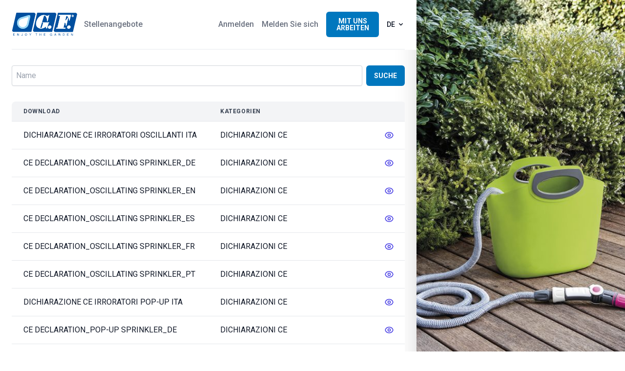

--- FILE ---
content_type: text/html; charset=UTF-8
request_url: https://my.gfgarden.it/de?page=1
body_size: 5016
content:
<!DOCTYPE html>
<html lang="de">
    <head>
        <meta charset="utf-8">
        <meta name="viewport" content="width=device-width, initial-scale=1">
        <meta name="csrf-token" content="858HG58Sjf8DOlOL0JEUQ4d3HqLWg8kJdaRCyDb6">

        <title>My GFGarden</title>

        <!-- Fonts -->
        <link rel="preconnect" href="https://fonts.gstatic.com">
        <link href="https://fonts.googleapis.com/css2?family=Roboto:wght@400;500;700&display=swap" rel="stylesheet">

        <!-- Styles -->
        <link rel="stylesheet" href="/css/app.css?id=bd13402de1f4d4c76a7dadc9c618bd46">

        <!-- Scripts -->
        <script src="/js/app.js?id=c0dc3c2219dad4bcbd305343976394a0" defer></script>
    </head>
    <body class="font-sans text-gray-900 antialiased">
        <div class="flex flex-wrap w-full">
        <div class="flex flex-col w-full md:w-2/3">
            <!-- This example requires Tailwind CSS v2.0+ -->
            <div x-data="{open:false}" class="relative bg-white">
                <div class="max-w-7xl mx-auto px-4 sm:px-6">
                    <div class="flex justify-between items-center border-b-2 border-gray-100 py-6 md:justify-start md:space-x-10">
                        <div class="flex items-center justify-start lg:w-0 lg:flex-1">
                            <a href="#">
                                <span class="sr-only">Workflow</span>
                                <img class="h-12" src="https://my.gfgarden.it/images/logo.svg" />
                            </a>
                            <a href="https://my.gfgarden.it/de/job-openings" class="whitespace-nowrap text-base font-medium text-gray-500 hover:text-gray-900 ml-3">
                                Stellenangebote
                            </a>
                        </div>
                        <div class="-mr-2 -my-2 md:hidden">
                            <button type="button" class="bg-white rounded-md p-2 inline-flex items-center justify-center text-gray-400 hover:text-gray-500 hover:bg-gray-100 focus:outline-none focus:ring-2 focus:ring-inset focus:ring-indigo-500" aria-expanded="false" @click="open = !open">
                                <span class="sr-only">Open menu</span>
                                <!-- Heroicon name: outline/menu -->
                                <svg class="h-6 w-6" xmlns="http://www.w3.org/2000/svg" fill="none" viewBox="0 0 24 24" stroke="currentColor" aria-hidden="true">
                                    <path stroke-linecap="round" stroke-linejoin="round" stroke-width="2" d="M4 6h16M4 12h16M4 18h16" />
                                </svg>
                            </button>
                        </div>
                        <div class="hidden md:flex items-center justify-end md:flex-1 lg:w-0 space-x-4">
                            <a href="https://my.gfgarden.it/de/login" class="whitespace-nowrap text-base font-medium text-gray-500 hover:text-gray-900">
                                Anmelden
                            </a>
                            <a href="https://my.gfgarden.it/de/register" class="whitespace-nowrap text-base font-medium text-gray-500 hover:text-gray-900">
                                Melden Sie sich
                            </a>
                            <a href="https://my.gfgarden.it/de/work-with-us/create">
                                <button type="button" class="py-3 px-4 transition ease-in duration-200 text-center text-sm font-bold uppercase focus:outline-none focus:ring-2 focus:ring-offset-2 rounded-md leading-none bg-primary-500 hover:bg-primary-600 focus:ring-primary-500 focus:ring-offset-primary-200 text-white">
    Mit uns arbeiten
</button>
                            </a>
                            <div class="relative" x-data="{ open: false }" @click.away="open = false" @close.stop="open = false">
    <div @click="open = ! open">
        <button
                                        class="flex items-center text-sm font-medium text-gray-900 uppercase hover:text-gray-700 hover:border-gray-300 focus:outline-none focus:text-gray-700 focus:border-gray-300 transition duration-150 ease-in-out">
                                        <div>de</div>

                                        <div class="ml-1">
                                            <svg class="fill-current h-4 w-4" xmlns="http://www.w3.org/2000/svg"
                                                 viewBox="0 0 20 20">
                                                <path fill-rule="evenodd"
                                                      d="M5.293 7.293a1 1 0 011.414 0L10 10.586l3.293-3.293a1 1 0 111.414 1.414l-4 4a1 1 0 01-1.414 0l-4-4a1 1 0 010-1.414z"
                                                      clip-rule="evenodd"/>
                                            </svg>
                                        </div>
                                    </button>
    </div>

    <div x-show="open"
            x-transition:enter="transition ease-out duration-200"
            x-transition:enter-start="transform opacity-0 scale-95"
            x-transition:enter-end="transform opacity-100 scale-100"
            x-transition:leave="transition ease-in duration-75"
            x-transition:leave-start="transform opacity-100 scale-100"
            x-transition:leave-end="transform opacity-0 scale-95"
            class="absolute z-50 mt-2 w-48 rounded-md shadow-lg origin-top-right right-0"
            style="display: none;"
            @click="open = false">
        <div class="rounded-md ring-1 ring-black ring-opacity-5 py-1 bg-white">
            <a class="block px-4 py-2 text-sm leading-5 text-gray-700 hover:bg-gray-100 focus:outline-none focus:bg-gray-100 transition duration-150 ease-in-out" href="https://my.gfgarden.it/de?page=1">German</a>
                                                                            <a class="block px-4 py-2 text-sm leading-5 text-gray-700 hover:bg-gray-100 focus:outline-none focus:bg-gray-100 transition duration-150 ease-in-out" href="https://my.gfgarden.it/en?page=1">English</a>
                                                                            <a class="block px-4 py-2 text-sm leading-5 text-gray-700 hover:bg-gray-100 focus:outline-none focus:bg-gray-100 transition duration-150 ease-in-out" href="https://my.gfgarden.it/es?page=1">Spanish</a>
                                                                            <a class="block px-4 py-2 text-sm leading-5 text-gray-700 hover:bg-gray-100 focus:outline-none focus:bg-gray-100 transition duration-150 ease-in-out" href="https://my.gfgarden.it/fr?page=1">French</a>
                                                                            <a class="block px-4 py-2 text-sm leading-5 text-gray-700 hover:bg-gray-100 focus:outline-none focus:bg-gray-100 transition duration-150 ease-in-out" href="https://my.gfgarden.it/it?page=1">Italian</a>
                                                                            <a class="block px-4 py-2 text-sm leading-5 text-gray-700 hover:bg-gray-100 focus:outline-none focus:bg-gray-100 transition duration-150 ease-in-out" href="https://my.gfgarden.it/pt?page=1">Portuguese</a>
        </div>
    </div>
</div>
                        </div>
                    </div>
                </div>

                <!--
                  Mobile menu, show/hide based on mobile menu state.

                  Entering: "duration-200 ease-out"
                    From: "opacity-0 scale-95"
                    To: "opacity-100 scale-100"
                  Leaving: "duration-100 ease-in"
                    From: "opacity-100 scale-100"
                    To: "opacity-0 scale-95"
                -->
                <div x-show="open" class="absolute top-0 inset-x-0 p-2 transition transform origin-top-right md:hidden">
                    <div class="rounded-lg shadow-lg ring-1 ring-black ring-opacity-5 bg-white divide-y-2 divide-gray-50">
                        <div class="pt-5 pb-6 px-5">
                            <div class="flex items-center justify-between">
                                <div>
                                    <img class="h-12" src="https://my.gfgarden.it/images/logo.svg" />
                                </div>
                                <div class="-mr-2">
                                    <button type="button" class="bg-white rounded-md p-2 inline-flex items-center justify-center text-gray-400 hover:text-gray-500 hover:bg-gray-100 focus:outline-none focus:ring-2 focus:ring-inset focus:ring-indigo-500" @click="open = !open">
                                        <span class="sr-only">Close menu</span>
                                        <!-- Heroicon name: outline/x -->
                                        <svg class="h-6 w-6" xmlns="http://www.w3.org/2000/svg" fill="none" viewBox="0 0 24 24" stroke="currentColor" aria-hidden="true">
                                            <path stroke-linecap="round" stroke-linejoin="round" stroke-width="2" d="M6 18L18 6M6 6l12 12" />
                                        </svg>
                                    </button>
                                </div>
                            </div>
                        </div>
                        <div class="py-6 px-5 space-y-6">
                            <div>
                                <a href="https://my.gfgarden.it/de/register" class="w-full flex items-center justify-center px-4 py-2 border border-transparent rounded-md shadow-sm text-base font-medium text-white bg-primary-600 hover:bg-primary-700">
                                    Melden Sie sich
                                </a>
                                <p class="mt-6 text-center text-base font-medium text-gray-500">
                                    bereits registriert
                                    <a class="text-blue-500 underline hover:text-blue-700 text-indigo-600 hover:text-indigo-500" href="https://my.gfgarden.it/de/login">
    Anmelden
</a>
                                </p>
                            </div>
                        </div>
                    </div>
                </div>
            </div>


            <div class="px-6">
                <div class="flex flex-col pt-8 md:justify-start">
                    <form action="https://my.gfgarden.it/de" class="flex space-x-2" method="GET">
                        <div class="flex-1">
                            <div class="relative">
    <input  class="text-input" name="filter[name]" placeholder="Name" value="" />
</div>
                        </div>

                        <button type="submit" class="py-3 px-4 transition ease-in duration-200 text-center text-sm font-bold uppercase focus:outline-none focus:ring-2 focus:ring-offset-2 rounded-md leading-none bg-primary-500 hover:bg-primary-600 focus:ring-primary-500 focus:ring-offset-primary-200 text-white">
    Suche
</button>

                        <input type="hidden" name="_token" value="858HG58Sjf8DOlOL0JEUQ4d3HqLWg8kJdaRCyDb6">                    </form>

                    <div class="pt-3 md:pt-8">
                        <div class="flex flex-col">
    <div class="overflow-x-auto">
        <div class="align-middle inline-block min-w-full">
            <div class="overflow-hidden border-b border-gray-200 sm:rounded-lg">
                <table class="min-w-full divide-y divide-gray-200">
                    <thead class="bg-gray-100">
                    <tr>
                                    <th scope="col"
    class="px-6 py-3 text-left text-xs font-medium font-semibold text-gray-700 uppercase tracking-wider">
    Download
</th>
                                    <th scope="col"
    class="px-6 py-3 text-left text-xs font-medium font-semibold text-gray-700 uppercase tracking-wider">
    Kategorien
</th>
                                    <th scope="col"
    class="px-6 py-3 text-left text-xs font-medium font-semibold text-gray-700 uppercase tracking-wider">
    
</th>
                                </tr>
                    </thead>

                    <tbody class="bg-white divide-y divide-gray-200">
                    <tr>
                                        <td class="px-6 py-4 whitespace-nowrap">
    <div class="flex flex-col">
                                                <p class="text-gray-900">
                                                    DICHIARAZIONE CE IRRORATORI OSCILLANTI ITA
                                                </p>
                                            </div>
</td>
                                        <td class="px-6 py-4 whitespace-nowrap">
    <div class="flex flex-col">
                                                <p class="text-gray-900 whitespace-no-wrap w-72 truncate">
                                                    DICHIARAZIONI CE
                                                </p>
                                            </div>
</td>
                                        <td class="px-6 py-4 whitespace-nowrap">
    <div class="flex items-center space-x-4">
                                                <a href="https://my.gfgarden.it/de/downloads/22"
                                                   class="text-indigo-600 hover:text-indigo-900"
                                                   aria-label="messages.edit"
                                                   target="_blank" rel="noreferrer noopener">
                                                    <svg xmlns="http://www.w3.org/2000/svg" class="h-5 w-5" fill="none" viewBox="0 0 24 24" stroke="currentColor">
                                                        <path stroke-linecap="round" stroke-linejoin="round" stroke-width="2" d="M15 12a3 3 0 11-6 0 3 3 0 016 0z" />
                                                        <path stroke-linecap="round" stroke-linejoin="round" stroke-width="2" d="M2.458 12C3.732 7.943 7.523 5 12 5c4.478 0 8.268 2.943 9.542 7-1.274 4.057-5.064 7-9.542 7-4.477 0-8.268-2.943-9.542-7z" />
                                                    </svg>
                                                </a>

                                                                                            </div>
</td>
                                    </tr>
                                                                    <tr>
                                        <td class="px-6 py-4 whitespace-nowrap">
    <div class="flex flex-col">
                                                <p class="text-gray-900">
                                                    CE DECLARATION_OSCILLATING SPRINKLER_DE
                                                </p>
                                            </div>
</td>
                                        <td class="px-6 py-4 whitespace-nowrap">
    <div class="flex flex-col">
                                                <p class="text-gray-900 whitespace-no-wrap w-72 truncate">
                                                    DICHIARAZIONI CE
                                                </p>
                                            </div>
</td>
                                        <td class="px-6 py-4 whitespace-nowrap">
    <div class="flex items-center space-x-4">
                                                <a href="https://my.gfgarden.it/de/downloads/23"
                                                   class="text-indigo-600 hover:text-indigo-900"
                                                   aria-label="messages.edit"
                                                   target="_blank" rel="noreferrer noopener">
                                                    <svg xmlns="http://www.w3.org/2000/svg" class="h-5 w-5" fill="none" viewBox="0 0 24 24" stroke="currentColor">
                                                        <path stroke-linecap="round" stroke-linejoin="round" stroke-width="2" d="M15 12a3 3 0 11-6 0 3 3 0 016 0z" />
                                                        <path stroke-linecap="round" stroke-linejoin="round" stroke-width="2" d="M2.458 12C3.732 7.943 7.523 5 12 5c4.478 0 8.268 2.943 9.542 7-1.274 4.057-5.064 7-9.542 7-4.477 0-8.268-2.943-9.542-7z" />
                                                    </svg>
                                                </a>

                                                                                            </div>
</td>
                                    </tr>
                                                                    <tr>
                                        <td class="px-6 py-4 whitespace-nowrap">
    <div class="flex flex-col">
                                                <p class="text-gray-900">
                                                    CE DECLARATION_OSCILLATING SPRINKLER_EN
                                                </p>
                                            </div>
</td>
                                        <td class="px-6 py-4 whitespace-nowrap">
    <div class="flex flex-col">
                                                <p class="text-gray-900 whitespace-no-wrap w-72 truncate">
                                                    DICHIARAZIONI CE
                                                </p>
                                            </div>
</td>
                                        <td class="px-6 py-4 whitespace-nowrap">
    <div class="flex items-center space-x-4">
                                                <a href="https://my.gfgarden.it/de/downloads/24"
                                                   class="text-indigo-600 hover:text-indigo-900"
                                                   aria-label="messages.edit"
                                                   target="_blank" rel="noreferrer noopener">
                                                    <svg xmlns="http://www.w3.org/2000/svg" class="h-5 w-5" fill="none" viewBox="0 0 24 24" stroke="currentColor">
                                                        <path stroke-linecap="round" stroke-linejoin="round" stroke-width="2" d="M15 12a3 3 0 11-6 0 3 3 0 016 0z" />
                                                        <path stroke-linecap="round" stroke-linejoin="round" stroke-width="2" d="M2.458 12C3.732 7.943 7.523 5 12 5c4.478 0 8.268 2.943 9.542 7-1.274 4.057-5.064 7-9.542 7-4.477 0-8.268-2.943-9.542-7z" />
                                                    </svg>
                                                </a>

                                                                                            </div>
</td>
                                    </tr>
                                                                    <tr>
                                        <td class="px-6 py-4 whitespace-nowrap">
    <div class="flex flex-col">
                                                <p class="text-gray-900">
                                                    CE DECLARATION_OSCILLATING SPRINKLER_ES
                                                </p>
                                            </div>
</td>
                                        <td class="px-6 py-4 whitespace-nowrap">
    <div class="flex flex-col">
                                                <p class="text-gray-900 whitespace-no-wrap w-72 truncate">
                                                    DICHIARAZIONI CE
                                                </p>
                                            </div>
</td>
                                        <td class="px-6 py-4 whitespace-nowrap">
    <div class="flex items-center space-x-4">
                                                <a href="https://my.gfgarden.it/de/downloads/25"
                                                   class="text-indigo-600 hover:text-indigo-900"
                                                   aria-label="messages.edit"
                                                   target="_blank" rel="noreferrer noopener">
                                                    <svg xmlns="http://www.w3.org/2000/svg" class="h-5 w-5" fill="none" viewBox="0 0 24 24" stroke="currentColor">
                                                        <path stroke-linecap="round" stroke-linejoin="round" stroke-width="2" d="M15 12a3 3 0 11-6 0 3 3 0 016 0z" />
                                                        <path stroke-linecap="round" stroke-linejoin="round" stroke-width="2" d="M2.458 12C3.732 7.943 7.523 5 12 5c4.478 0 8.268 2.943 9.542 7-1.274 4.057-5.064 7-9.542 7-4.477 0-8.268-2.943-9.542-7z" />
                                                    </svg>
                                                </a>

                                                                                            </div>
</td>
                                    </tr>
                                                                    <tr>
                                        <td class="px-6 py-4 whitespace-nowrap">
    <div class="flex flex-col">
                                                <p class="text-gray-900">
                                                    CE DECLARATION_OSCILLATING SPRINKLER_FR
                                                </p>
                                            </div>
</td>
                                        <td class="px-6 py-4 whitespace-nowrap">
    <div class="flex flex-col">
                                                <p class="text-gray-900 whitespace-no-wrap w-72 truncate">
                                                    DICHIARAZIONI CE
                                                </p>
                                            </div>
</td>
                                        <td class="px-6 py-4 whitespace-nowrap">
    <div class="flex items-center space-x-4">
                                                <a href="https://my.gfgarden.it/de/downloads/26"
                                                   class="text-indigo-600 hover:text-indigo-900"
                                                   aria-label="messages.edit"
                                                   target="_blank" rel="noreferrer noopener">
                                                    <svg xmlns="http://www.w3.org/2000/svg" class="h-5 w-5" fill="none" viewBox="0 0 24 24" stroke="currentColor">
                                                        <path stroke-linecap="round" stroke-linejoin="round" stroke-width="2" d="M15 12a3 3 0 11-6 0 3 3 0 016 0z" />
                                                        <path stroke-linecap="round" stroke-linejoin="round" stroke-width="2" d="M2.458 12C3.732 7.943 7.523 5 12 5c4.478 0 8.268 2.943 9.542 7-1.274 4.057-5.064 7-9.542 7-4.477 0-8.268-2.943-9.542-7z" />
                                                    </svg>
                                                </a>

                                                                                            </div>
</td>
                                    </tr>
                                                                    <tr>
                                        <td class="px-6 py-4 whitespace-nowrap">
    <div class="flex flex-col">
                                                <p class="text-gray-900">
                                                    CE DECLARATION_OSCILLATING SPRINKLER_PT
                                                </p>
                                            </div>
</td>
                                        <td class="px-6 py-4 whitespace-nowrap">
    <div class="flex flex-col">
                                                <p class="text-gray-900 whitespace-no-wrap w-72 truncate">
                                                    DICHIARAZIONI CE
                                                </p>
                                            </div>
</td>
                                        <td class="px-6 py-4 whitespace-nowrap">
    <div class="flex items-center space-x-4">
                                                <a href="https://my.gfgarden.it/de/downloads/27"
                                                   class="text-indigo-600 hover:text-indigo-900"
                                                   aria-label="messages.edit"
                                                   target="_blank" rel="noreferrer noopener">
                                                    <svg xmlns="http://www.w3.org/2000/svg" class="h-5 w-5" fill="none" viewBox="0 0 24 24" stroke="currentColor">
                                                        <path stroke-linecap="round" stroke-linejoin="round" stroke-width="2" d="M15 12a3 3 0 11-6 0 3 3 0 016 0z" />
                                                        <path stroke-linecap="round" stroke-linejoin="round" stroke-width="2" d="M2.458 12C3.732 7.943 7.523 5 12 5c4.478 0 8.268 2.943 9.542 7-1.274 4.057-5.064 7-9.542 7-4.477 0-8.268-2.943-9.542-7z" />
                                                    </svg>
                                                </a>

                                                                                            </div>
</td>
                                    </tr>
                                                                    <tr>
                                        <td class="px-6 py-4 whitespace-nowrap">
    <div class="flex flex-col">
                                                <p class="text-gray-900">
                                                    DICHIARAZIONE CE IRRORATORI POP-UP ITA
                                                </p>
                                            </div>
</td>
                                        <td class="px-6 py-4 whitespace-nowrap">
    <div class="flex flex-col">
                                                <p class="text-gray-900 whitespace-no-wrap w-72 truncate">
                                                    DICHIARAZIONI CE
                                                </p>
                                            </div>
</td>
                                        <td class="px-6 py-4 whitespace-nowrap">
    <div class="flex items-center space-x-4">
                                                <a href="https://my.gfgarden.it/de/downloads/28"
                                                   class="text-indigo-600 hover:text-indigo-900"
                                                   aria-label="messages.edit"
                                                   target="_blank" rel="noreferrer noopener">
                                                    <svg xmlns="http://www.w3.org/2000/svg" class="h-5 w-5" fill="none" viewBox="0 0 24 24" stroke="currentColor">
                                                        <path stroke-linecap="round" stroke-linejoin="round" stroke-width="2" d="M15 12a3 3 0 11-6 0 3 3 0 016 0z" />
                                                        <path stroke-linecap="round" stroke-linejoin="round" stroke-width="2" d="M2.458 12C3.732 7.943 7.523 5 12 5c4.478 0 8.268 2.943 9.542 7-1.274 4.057-5.064 7-9.542 7-4.477 0-8.268-2.943-9.542-7z" />
                                                    </svg>
                                                </a>

                                                                                            </div>
</td>
                                    </tr>
                                                                    <tr>
                                        <td class="px-6 py-4 whitespace-nowrap">
    <div class="flex flex-col">
                                                <p class="text-gray-900">
                                                    CE DECLARATION_POP-UP SPRINKLER_DE
                                                </p>
                                            </div>
</td>
                                        <td class="px-6 py-4 whitespace-nowrap">
    <div class="flex flex-col">
                                                <p class="text-gray-900 whitespace-no-wrap w-72 truncate">
                                                    DICHIARAZIONI CE
                                                </p>
                                            </div>
</td>
                                        <td class="px-6 py-4 whitespace-nowrap">
    <div class="flex items-center space-x-4">
                                                <a href="https://my.gfgarden.it/de/downloads/29"
                                                   class="text-indigo-600 hover:text-indigo-900"
                                                   aria-label="messages.edit"
                                                   target="_blank" rel="noreferrer noopener">
                                                    <svg xmlns="http://www.w3.org/2000/svg" class="h-5 w-5" fill="none" viewBox="0 0 24 24" stroke="currentColor">
                                                        <path stroke-linecap="round" stroke-linejoin="round" stroke-width="2" d="M15 12a3 3 0 11-6 0 3 3 0 016 0z" />
                                                        <path stroke-linecap="round" stroke-linejoin="round" stroke-width="2" d="M2.458 12C3.732 7.943 7.523 5 12 5c4.478 0 8.268 2.943 9.542 7-1.274 4.057-5.064 7-9.542 7-4.477 0-8.268-2.943-9.542-7z" />
                                                    </svg>
                                                </a>

                                                                                            </div>
</td>
                                    </tr>
                                                                    <tr>
                                        <td class="px-6 py-4 whitespace-nowrap">
    <div class="flex flex-col">
                                                <p class="text-gray-900">
                                                    CE DECLARATION_POP-UP SPRINKLER_EN
                                                </p>
                                            </div>
</td>
                                        <td class="px-6 py-4 whitespace-nowrap">
    <div class="flex flex-col">
                                                <p class="text-gray-900 whitespace-no-wrap w-72 truncate">
                                                    DICHIARAZIONI CE
                                                </p>
                                            </div>
</td>
                                        <td class="px-6 py-4 whitespace-nowrap">
    <div class="flex items-center space-x-4">
                                                <a href="https://my.gfgarden.it/de/downloads/30"
                                                   class="text-indigo-600 hover:text-indigo-900"
                                                   aria-label="messages.edit"
                                                   target="_blank" rel="noreferrer noopener">
                                                    <svg xmlns="http://www.w3.org/2000/svg" class="h-5 w-5" fill="none" viewBox="0 0 24 24" stroke="currentColor">
                                                        <path stroke-linecap="round" stroke-linejoin="round" stroke-width="2" d="M15 12a3 3 0 11-6 0 3 3 0 016 0z" />
                                                        <path stroke-linecap="round" stroke-linejoin="round" stroke-width="2" d="M2.458 12C3.732 7.943 7.523 5 12 5c4.478 0 8.268 2.943 9.542 7-1.274 4.057-5.064 7-9.542 7-4.477 0-8.268-2.943-9.542-7z" />
                                                    </svg>
                                                </a>

                                                                                            </div>
</td>
                                    </tr>
                                                                    <tr>
                                        <td class="px-6 py-4 whitespace-nowrap">
    <div class="flex flex-col">
                                                <p class="text-gray-900">
                                                    CE DECLARATION_POP-UP SPRINKLER_ES
                                                </p>
                                            </div>
</td>
                                        <td class="px-6 py-4 whitespace-nowrap">
    <div class="flex flex-col">
                                                <p class="text-gray-900 whitespace-no-wrap w-72 truncate">
                                                    DICHIARAZIONI CE
                                                </p>
                                            </div>
</td>
                                        <td class="px-6 py-4 whitespace-nowrap">
    <div class="flex items-center space-x-4">
                                                <a href="https://my.gfgarden.it/de/downloads/31"
                                                   class="text-indigo-600 hover:text-indigo-900"
                                                   aria-label="messages.edit"
                                                   target="_blank" rel="noreferrer noopener">
                                                    <svg xmlns="http://www.w3.org/2000/svg" class="h-5 w-5" fill="none" viewBox="0 0 24 24" stroke="currentColor">
                                                        <path stroke-linecap="round" stroke-linejoin="round" stroke-width="2" d="M15 12a3 3 0 11-6 0 3 3 0 016 0z" />
                                                        <path stroke-linecap="round" stroke-linejoin="round" stroke-width="2" d="M2.458 12C3.732 7.943 7.523 5 12 5c4.478 0 8.268 2.943 9.542 7-1.274 4.057-5.064 7-9.542 7-4.477 0-8.268-2.943-9.542-7z" />
                                                    </svg>
                                                </a>

                                                                                            </div>
</td>
                                    </tr>
                    </tbody>
                </table>
            </div>
        </div>

        
    </div>
</div>
                        <div class="px-5 bg-white py-5">
        <nav role="navigation" aria-label="Pagination Navigation" class="flex items-center justify-between">
        <div class="flex justify-between flex-1 sm:hidden">
                            <span class="relative inline-flex items-center px-4 py-2 text-sm font-medium text-gray-500 bg-white border border-gray-300 cursor-default leading-5 rounded-md">
                    &laquo; Vorherige
                </span>
            
                            <a href="https://my.gfgarden.it/de?page=2" class="relative inline-flex items-center px-4 py-2 ml-3 text-sm font-medium text-gray-700 bg-white border border-gray-300 leading-5 rounded-md hover:text-gray-500 focus:outline-none focus:ring ring-gray-300 focus:border-blue-300 active:bg-gray-100 active:text-gray-700 transition ease-in-out duration-150">
                    Weiter &raquo;
                </a>
                    </div>

        <div class="hidden sm:flex-1 sm:flex sm:items-center sm:justify-between">
            <div>
                <p class="text-sm text-gray-700 leading-5">
                    Showing
                                            <span class="font-medium">1</span>
                        to
                        <span class="font-medium">10</span>
                                        of
                    <span class="font-medium">55</span>
                    results
                </p>
            </div>

            <div>
                <span class="relative z-0 inline-flex shadow-sm rounded-md">
                    
                                            <span aria-disabled="true" aria-label="&amp;laquo; Vorherige">
                            <span class="relative inline-flex items-center px-2 py-2 text-sm font-medium text-gray-500 bg-white border border-gray-300 cursor-default rounded-l-md leading-5" aria-hidden="true">
                                <svg class="w-5 h-5" fill="currentColor" viewBox="0 0 20 20">
                                    <path fill-rule="evenodd" d="M12.707 5.293a1 1 0 010 1.414L9.414 10l3.293 3.293a1 1 0 01-1.414 1.414l-4-4a1 1 0 010-1.414l4-4a1 1 0 011.414 0z" clip-rule="evenodd" />
                                </svg>
                            </span>
                        </span>
                    
                    
                                            
                        
                        
                                                                                                                        <span aria-current="page">
                                        <span class="relative inline-flex items-center px-4 py-2 -ml-px text-sm font-medium text-gray-500 bg-white border border-gray-300 cursor-default leading-5">1</span>
                                    </span>
                                                                                                                                <a href="https://my.gfgarden.it/de?page=2" class="relative inline-flex items-center px-4 py-2 -ml-px text-sm font-medium text-gray-700 bg-white border border-gray-300 leading-5 hover:text-gray-500 focus:z-10 focus:outline-none focus:ring ring-gray-300 focus:border-blue-300 active:bg-gray-100 active:text-gray-700 transition ease-in-out duration-150" aria-label="Go to page 2">
                                        2
                                    </a>
                                                                                                                                <a href="https://my.gfgarden.it/de?page=3" class="relative inline-flex items-center px-4 py-2 -ml-px text-sm font-medium text-gray-700 bg-white border border-gray-300 leading-5 hover:text-gray-500 focus:z-10 focus:outline-none focus:ring ring-gray-300 focus:border-blue-300 active:bg-gray-100 active:text-gray-700 transition ease-in-out duration-150" aria-label="Go to page 3">
                                        3
                                    </a>
                                                                                                                                <a href="https://my.gfgarden.it/de?page=4" class="relative inline-flex items-center px-4 py-2 -ml-px text-sm font-medium text-gray-700 bg-white border border-gray-300 leading-5 hover:text-gray-500 focus:z-10 focus:outline-none focus:ring ring-gray-300 focus:border-blue-300 active:bg-gray-100 active:text-gray-700 transition ease-in-out duration-150" aria-label="Go to page 4">
                                        4
                                    </a>
                                                                                                                                <a href="https://my.gfgarden.it/de?page=5" class="relative inline-flex items-center px-4 py-2 -ml-px text-sm font-medium text-gray-700 bg-white border border-gray-300 leading-5 hover:text-gray-500 focus:z-10 focus:outline-none focus:ring ring-gray-300 focus:border-blue-300 active:bg-gray-100 active:text-gray-700 transition ease-in-out duration-150" aria-label="Go to page 5">
                                        5
                                    </a>
                                                                                                                                <a href="https://my.gfgarden.it/de?page=6" class="relative inline-flex items-center px-4 py-2 -ml-px text-sm font-medium text-gray-700 bg-white border border-gray-300 leading-5 hover:text-gray-500 focus:z-10 focus:outline-none focus:ring ring-gray-300 focus:border-blue-300 active:bg-gray-100 active:text-gray-700 transition ease-in-out duration-150" aria-label="Go to page 6">
                                        6
                                    </a>
                                                                                                        
                    
                                            <a href="https://my.gfgarden.it/de?page=2" rel="next" class="relative inline-flex items-center px-2 py-2 -ml-px text-sm font-medium text-gray-500 bg-white border border-gray-300 rounded-r-md leading-5 hover:text-gray-400 focus:z-10 focus:outline-none focus:ring ring-gray-300 focus:border-blue-300 active:bg-gray-100 active:text-gray-500 transition ease-in-out duration-150" aria-label="Weiter &amp;raquo;">
                            <svg class="w-5 h-5" fill="currentColor" viewBox="0 0 20 20">
                                <path fill-rule="evenodd" d="M7.293 14.707a1 1 0 010-1.414L10.586 10 7.293 6.707a1 1 0 011.414-1.414l4 4a1 1 0 010 1.414l-4 4a1 1 0 01-1.414 0z" clip-rule="evenodd" />
                            </svg>
                        </a>
                                    </span>
            </div>
        </div>
    </nav>
    </div>
                    </div>
                </div>
            </div>
        </div>

        <div class="w-1/3 shadow-2xl">
            <img class="hidden object-cover w-full h-screen md:block" src="https://my.gfgarden.it/images/landing.jpeg" />
        </div>
    </div>
    </body>
</html>


--- FILE ---
content_type: text/css
request_url: https://my.gfgarden.it/css/app.css?id=bd13402de1f4d4c76a7dadc9c618bd46
body_size: 198833
content:
/*! tailwindcss v3.1.6 | MIT License | https://tailwindcss.com*/
*,
:after,
:before {
    border: 0 solid #e5e7eb;
    box-sizing: border-box;
}
:after,
:before {
    --tw-content: '';
}
html {
    -webkit-text-size-adjust: 100%;
    font-family: Roboto, ui-sans-serif, system-ui, -apple-system,
        BlinkMacSystemFont, Segoe UI, Helvetica Neue, Arial, Noto Sans,
        sans-serif, Apple Color Emoji, Segoe UI Emoji, Segoe UI Symbol,
        Noto Color Emoji;
    line-height: 1.5;
    -moz-tab-size: 4;
    -o-tab-size: 4;
    tab-size: 4;
}
body {
    line-height: inherit;
    margin: 0;
}
hr {
    border-top-width: 1px;
    color: inherit;
    height: 0;
}
abbr:where([title]) {
    -webkit-text-decoration: underline dotted;
    text-decoration: underline dotted;
}
h1,
h2,
h3,
h4,
h5,
h6 {
    font-size: inherit;
    font-weight: inherit;
}
a {
    color: inherit;
    text-decoration: inherit;
}
b,
strong {
    font-weight: bolder;
}
code,
kbd,
pre,
samp {
    font-family: ui-monospace, SFMono-Regular, Menlo, Monaco, Consolas,
        Liberation Mono, Courier New, monospace;
    font-size: 1em;
}
small {
    font-size: 80%;
}
sub,
sup {
    font-size: 75%;
    line-height: 0;
    position: relative;
    vertical-align: baseline;
}
sub {
    bottom: -0.25em;
}
sup {
    top: -0.5em;
}
table {
    border-collapse: collapse;
    border-color: inherit;
    text-indent: 0;
}
button,
input,
optgroup,
select,
textarea {
    color: inherit;
    font-family: inherit;
    font-size: 100%;
    font-weight: inherit;
    line-height: inherit;
    margin: 0;
    padding: 0;
}
button,
select {
    text-transform: none;
}
[type='button'],
[type='reset'],
[type='submit'],
button {
    -webkit-appearance: button;
    background-color: transparent;
    background-image: none;
}
:-moz-focusring {
    outline: auto;
}
:-moz-ui-invalid {
    box-shadow: none;
}
progress {
    vertical-align: baseline;
}
::-webkit-inner-spin-button,
::-webkit-outer-spin-button {
    height: auto;
}
[type='search'] {
    -webkit-appearance: textfield;
    outline-offset: -2px;
}
::-webkit-search-decoration {
    -webkit-appearance: none;
}
::-webkit-file-upload-button {
    -webkit-appearance: button;
    font: inherit;
}
summary {
    display: list-item;
}
blockquote,
dd,
dl,
figure,
h1,
h2,
h3,
h4,
h5,
h6,
hr,
p,
pre {
    margin: 0;
}
fieldset {
    margin: 0;
}
fieldset,
legend {
    padding: 0;
}
menu,
ol,
ul {
    list-style: none;
    margin: 0;
    padding: 0;
}
textarea {
    resize: vertical;
}
input::-moz-placeholder,
textarea::-moz-placeholder {
    color: #9ca3af;
    opacity: 1;
}
input::placeholder,
textarea::placeholder {
    color: #9ca3af;
    opacity: 1;
}
[role='button'],
button {
    cursor: pointer;
}
:disabled {
    cursor: default;
}
audio,
canvas,
embed,
iframe,
img,
object,
svg,
video {
    display: block;
    vertical-align: middle;
}
img,
video {
    height: auto;
    max-width: 100%;
}
[multiple],
[type='date'],
[type='datetime-local'],
[type='email'],
[type='month'],
[type='number'],
[type='password'],
[type='search'],
[type='tel'],
[type='text'],
[type='time'],
[type='url'],
[type='week'],
select,
textarea {
    --tw-shadow: 0 0 #0000;
    -webkit-appearance: none;
    -moz-appearance: none;
    appearance: none;
    background-color: #fff;
    border-color: #6b7280;
    border-radius: 0;
    border-width: 1px;
    font-size: 1rem;
    line-height: 1.5rem;
    padding: 0.5rem 0.75rem;
}
[multiple]:focus,
[type='date']:focus,
[type='datetime-local']:focus,
[type='email']:focus,
[type='month']:focus,
[type='number']:focus,
[type='password']:focus,
[type='search']:focus,
[type='tel']:focus,
[type='text']:focus,
[type='time']:focus,
[type='url']:focus,
[type='week']:focus,
select:focus,
textarea:focus {
    --tw-ring-inset: var(--tw-empty, /*!*/ /*!*/);
    --tw-ring-offset-width: 0px;
    --tw-ring-offset-color: #fff;
    --tw-ring-color: #2563eb;
    --tw-ring-offset-shadow: var(--tw-ring-inset) 0 0 0
        var(--tw-ring-offset-width) var(--tw-ring-offset-color);
    --tw-ring-shadow: var(--tw-ring-inset) 0 0 0
        calc(1px + var(--tw-ring-offset-width)) var(--tw-ring-color);
    border-color: #2563eb;
    box-shadow: var(--tw-ring-offset-shadow), var(--tw-ring-shadow),
        var(--tw-shadow);
    outline: 2px solid transparent;
    outline-offset: 2px;
}
input::-moz-placeholder,
textarea::-moz-placeholder {
    color: #6b7280;
    opacity: 1;
}
input::placeholder,
textarea::placeholder {
    color: #6b7280;
    opacity: 1;
}
::-webkit-datetime-edit-fields-wrapper {
    padding: 0;
}
::-webkit-date-and-time-value {
    min-height: 1.5em;
}
::-webkit-datetime-edit,
::-webkit-datetime-edit-day-field,
::-webkit-datetime-edit-hour-field,
::-webkit-datetime-edit-meridiem-field,
::-webkit-datetime-edit-millisecond-field,
::-webkit-datetime-edit-minute-field,
::-webkit-datetime-edit-month-field,
::-webkit-datetime-edit-second-field,
::-webkit-datetime-edit-year-field {
    padding-bottom: 0;
    padding-top: 0;
}
select {
    -webkit-print-color-adjust: exact;
    print-color-adjust: exact;
    background-image: url("data:image/svg+xml;charset=utf-8,%3Csvg xmlns='http://www.w3.org/2000/svg' fill='none' viewBox='0 0 20 20'%3E%3Cpath stroke='%236b7280' stroke-linecap='round' stroke-linejoin='round' stroke-width='1.5' d='m6 8 4 4 4-4'/%3E%3C/svg%3E");
    background-position: right 0.5rem center;
    background-repeat: no-repeat;
    background-size: 1.5em 1.5em;
    color-adjust: exact;
    padding-right: 2.5rem;
}
[multiple] {
    -webkit-print-color-adjust: unset;
    print-color-adjust: unset;
    background-image: none;
    background-position: 0 0;
    background-repeat: unset;
    background-size: initial;
    color-adjust: unset;
    padding-right: 0.75rem;
}
[type='checkbox'],
[type='radio'] {
    -webkit-print-color-adjust: exact;
    print-color-adjust: exact;
    --tw-shadow: 0 0 #0000;
    -webkit-appearance: none;
    -moz-appearance: none;
    appearance: none;
    background-color: #fff;
    background-origin: border-box;
    border-color: #6b7280;
    border-width: 1px;
    color: #2563eb;
    color-adjust: exact;
    display: inline-block;
    flex-shrink: 0;
    height: 1rem;
    padding: 0;
    -webkit-user-select: none;
    -moz-user-select: none;
    user-select: none;
    vertical-align: middle;
    width: 1rem;
}
[type='checkbox'] {
    border-radius: 0;
}
[type='radio'] {
    border-radius: 100%;
}
[type='checkbox']:focus,
[type='radio']:focus {
    --tw-ring-inset: var(--tw-empty, /*!*/ /*!*/);
    --tw-ring-offset-width: 2px;
    --tw-ring-offset-color: #fff;
    --tw-ring-color: #2563eb;
    --tw-ring-offset-shadow: var(--tw-ring-inset) 0 0 0
        var(--tw-ring-offset-width) var(--tw-ring-offset-color);
    --tw-ring-shadow: var(--tw-ring-inset) 0 0 0
        calc(2px + var(--tw-ring-offset-width)) var(--tw-ring-color);
    box-shadow: var(--tw-ring-offset-shadow), var(--tw-ring-shadow),
        var(--tw-shadow);
    outline: 2px solid transparent;
    outline-offset: 2px;
}
[type='checkbox']:checked,
[type='radio']:checked {
    background-color: currentColor;
    background-position: 50%;
    background-repeat: no-repeat;
    background-size: 100% 100%;
    border-color: transparent;
}
[type='checkbox']:checked {
    background-image: url("data:image/svg+xml;charset=utf-8,%3Csvg viewBox='0 0 16 16' fill='%23fff' xmlns='http://www.w3.org/2000/svg'%3E%3Cpath d='M12.207 4.793a1 1 0 0 1 0 1.414l-5 5a1 1 0 0 1-1.414 0l-2-2a1 1 0 0 1 1.414-1.414L6.5 9.086l4.293-4.293a1 1 0 0 1 1.414 0z'/%3E%3C/svg%3E");
}
[type='radio']:checked {
    background-image: url("data:image/svg+xml;charset=utf-8,%3Csvg viewBox='0 0 16 16' fill='%23fff' xmlns='http://www.w3.org/2000/svg'%3E%3Ccircle cx='8' cy='8' r='3'/%3E%3C/svg%3E");
}
[type='checkbox']:checked:focus,
[type='checkbox']:checked:hover,
[type='radio']:checked:focus,
[type='radio']:checked:hover {
    background-color: currentColor;
    border-color: transparent;
}
[type='checkbox']:indeterminate {
    background-color: currentColor;
    background-image: url("data:image/svg+xml;charset=utf-8,%3Csvg xmlns='http://www.w3.org/2000/svg' fill='none' viewBox='0 0 16 16'%3E%3Cpath stroke='%23fff' stroke-linecap='round' stroke-linejoin='round' stroke-width='2' d='M4 8h8'/%3E%3C/svg%3E");
    background-position: 50%;
    background-repeat: no-repeat;
    background-size: 100% 100%;
    border-color: transparent;
}
[type='checkbox']:indeterminate:focus,
[type='checkbox']:indeterminate:hover {
    background-color: currentColor;
    border-color: transparent;
}
[type='file'] {
    background: unset;
    border-color: inherit;
    border-radius: 0;
    border-width: 0;
    font-size: unset;
    line-height: inherit;
    padding: 0;
}
[type='file']:focus {
    outline: 1px solid ButtonText;
    outline: 1px auto -webkit-focus-ring-color;
}
*,
:after,
:before {
    --tw-border-spacing-x: 0;
    --tw-border-spacing-y: 0;
    --tw-translate-x: 0;
    --tw-translate-y: 0;
    --tw-rotate: 0;
    --tw-skew-x: 0;
    --tw-skew-y: 0;
    --tw-scale-x: 1;
    --tw-scale-y: 1;
    --tw-pan-x: ;
    --tw-pan-y: ;
    --tw-pinch-zoom: ;
    --tw-scroll-snap-strictness: proximity;
    --tw-ordinal: ;
    --tw-slashed-zero: ;
    --tw-numeric-figure: ;
    --tw-numeric-spacing: ;
    --tw-numeric-fraction: ;
    --tw-ring-inset: ;
    --tw-ring-offset-width: 0px;
    --tw-ring-offset-color: #fff;
    --tw-ring-color: rgba(59, 130, 246, 0.5);
    --tw-ring-offset-shadow: 0 0 #0000;
    --tw-ring-shadow: 0 0 #0000;
    --tw-shadow: 0 0 #0000;
    --tw-shadow-colored: 0 0 #0000;
    --tw-blur: ;
    --tw-brightness: ;
    --tw-contrast: ;
    --tw-grayscale: ;
    --tw-hue-rotate: ;
    --tw-invert: ;
    --tw-saturate: ;
    --tw-sepia: ;
    --tw-drop-shadow: ;
    --tw-backdrop-blur: ;
    --tw-backdrop-brightness: ;
    --tw-backdrop-contrast: ;
    --tw-backdrop-grayscale: ;
    --tw-backdrop-hue-rotate: ;
    --tw-backdrop-invert: ;
    --tw-backdrop-opacity: ;
    --tw-backdrop-saturate: ;
    --tw-backdrop-sepia: ;
}
::-webkit-backdrop {
    --tw-border-spacing-x: 0;
    --tw-border-spacing-y: 0;
    --tw-translate-x: 0;
    --tw-translate-y: 0;
    --tw-rotate: 0;
    --tw-skew-x: 0;
    --tw-skew-y: 0;
    --tw-scale-x: 1;
    --tw-scale-y: 1;
    --tw-pan-x: ;
    --tw-pan-y: ;
    --tw-pinch-zoom: ;
    --tw-scroll-snap-strictness: proximity;
    --tw-ordinal: ;
    --tw-slashed-zero: ;
    --tw-numeric-figure: ;
    --tw-numeric-spacing: ;
    --tw-numeric-fraction: ;
    --tw-ring-inset: ;
    --tw-ring-offset-width: 0px;
    --tw-ring-offset-color: #fff;
    --tw-ring-color: rgba(59, 130, 246, 0.5);
    --tw-ring-offset-shadow: 0 0 #0000;
    --tw-ring-shadow: 0 0 #0000;
    --tw-shadow: 0 0 #0000;
    --tw-shadow-colored: 0 0 #0000;
    --tw-blur: ;
    --tw-brightness: ;
    --tw-contrast: ;
    --tw-grayscale: ;
    --tw-hue-rotate: ;
    --tw-invert: ;
    --tw-saturate: ;
    --tw-sepia: ;
    --tw-drop-shadow: ;
    --tw-backdrop-blur: ;
    --tw-backdrop-brightness: ;
    --tw-backdrop-contrast: ;
    --tw-backdrop-grayscale: ;
    --tw-backdrop-hue-rotate: ;
    --tw-backdrop-invert: ;
    --tw-backdrop-opacity: ;
    --tw-backdrop-saturate: ;
    --tw-backdrop-sepia: ;
}
::backdrop {
    --tw-border-spacing-x: 0;
    --tw-border-spacing-y: 0;
    --tw-translate-x: 0;
    --tw-translate-y: 0;
    --tw-rotate: 0;
    --tw-skew-x: 0;
    --tw-skew-y: 0;
    --tw-scale-x: 1;
    --tw-scale-y: 1;
    --tw-pan-x: ;
    --tw-pan-y: ;
    --tw-pinch-zoom: ;
    --tw-scroll-snap-strictness: proximity;
    --tw-ordinal: ;
    --tw-slashed-zero: ;
    --tw-numeric-figure: ;
    --tw-numeric-spacing: ;
    --tw-numeric-fraction: ;
    --tw-ring-inset: ;
    --tw-ring-offset-width: 0px;
    --tw-ring-offset-color: #fff;
    --tw-ring-color: rgba(59, 130, 246, 0.5);
    --tw-ring-offset-shadow: 0 0 #0000;
    --tw-ring-shadow: 0 0 #0000;
    --tw-shadow: 0 0 #0000;
    --tw-shadow-colored: 0 0 #0000;
    --tw-blur: ;
    --tw-brightness: ;
    --tw-contrast: ;
    --tw-grayscale: ;
    --tw-hue-rotate: ;
    --tw-invert: ;
    --tw-saturate: ;
    --tw-sepia: ;
    --tw-drop-shadow: ;
    --tw-backdrop-blur: ;
    --tw-backdrop-brightness: ;
    --tw-backdrop-contrast: ;
    --tw-backdrop-grayscale: ;
    --tw-backdrop-hue-rotate: ;
    --tw-backdrop-invert: ;
    --tw-backdrop-opacity: ;
    --tw-backdrop-saturate: ;
    --tw-backdrop-sepia: ;
}
.container {
    width: 100%;
}
@media (min-width: 640px) {
    .container {
        max-width: 640px;
    }
}
@media (min-width: 768px) {
    .container {
        max-width: 768px;
    }
}
@media (min-width: 1024px) {
    .container {
        max-width: 1024px;
    }
}
@media (min-width: 1280px) {
    .container {
        max-width: 1280px;
    }
}
@media (min-width: 1536px) {
    .container {
        max-width: 1536px;
    }
}
.text-input {
    --tw-border-opacity: 1;
    --tw-bg-opacity: 1;
    --tw-text-opacity: 1;
    -webkit-appearance: none;
    -moz-appearance: none;
    appearance: none;
    background-color: rgb(255 255 255 / var(--tw-bg-opacity));
    border-color: transparent;
    border-color: rgb(209 213 219 / var(--tw-border-opacity));
    border-radius: 0.25rem;
    border-width: 1px;
    color: rgb(55 65 81 / var(--tw-text-opacity));
    flex: 1 1 0%;
    font-size: 1rem;
    line-height: 1.5rem;
    padding: 0.5rem;
    width: 100%;
}
.text-input::-moz-placeholder {
    --tw-placeholder-opacity: 1;
    color: rgb(156 163 175 / var(--tw-placeholder-opacity));
}
.text-input::placeholder {
    --tw-placeholder-opacity: 1;
    color: rgb(156 163 175 / var(--tw-placeholder-opacity));
}
.text-input {
    --tw-shadow: 0 1px 2px 0 rgba(0, 0, 0, 0.05);
    --tw-shadow-colored: 0 1px 2px 0 var(--tw-shadow-color);
    box-shadow: var(--tw-ring-offset-shadow, 0 0 #0000),
        var(--tw-ring-shadow, 0 0 #0000), var(--tw-shadow);
}
.text-input:focus {
    --tw-ring-offset-shadow: var(--tw-ring-inset) 0 0 0
        var(--tw-ring-offset-width) var(--tw-ring-offset-color);
    --tw-ring-shadow: var(--tw-ring-inset) 0 0 0
        calc(2px + var(--tw-ring-offset-width)) var(--tw-ring-color);
    --tw-ring-opacity: 1;
    --tw-ring-color: rgb(0 119 190 / var(--tw-ring-opacity));
    border-color: transparent;
    box-shadow: var(--tw-ring-offset-shadow), var(--tw-ring-shadow),
        var(--tw-shadow, 0 0 #0000);
    outline: 2px solid transparent;
    outline-offset: 2px;
}
.sr-only {
    clip: rect(0, 0, 0, 0);
    border-width: 0;
    height: 1px;
    margin: -1px;
    overflow: hidden;
    padding: 0;
    position: absolute;
    white-space: nowrap;
    width: 1px;
}
.pointer-events-none {
    pointer-events: none;
}
.fixed {
    position: fixed;
}
.absolute {
    position: absolute;
}
.relative {
    position: relative;
}
.sticky {
    position: -webkit-sticky;
    position: sticky;
}
.inset-0 {
    bottom: 0;
    top: 0;
}
.inset-0,
.inset-x-0 {
    left: 0;
    right: 0;
}
.top-0 {
    top: 0;
}
.left-0 {
    left: 0;
}
.right-0 {
    right: 0;
}
.top-1\/2 {
    top: 50%;
}
.bottom-0 {
    bottom: 0;
}
.z-0 {
    z-index: 0;
}
.z-50 {
    z-index: 50;
}
.z-40 {
    z-index: 40;
}
.z-20 {
    z-index: 20;
}
.z-10 {
    z-index: 10;
}
.float-left {
    float: left;
}
.-m-1 {
    margin: -0.25rem;
}
.m-1 {
    margin: 0.25rem;
}
.m-0 {
    margin: 0;
}
.mx-auto {
    margin-left: auto;
    margin-right: auto;
}
.-my-2 {
    margin-bottom: -0.5rem;
    margin-top: -0.5rem;
}
.my-4 {
    margin-bottom: 1rem;
    margin-top: 1rem;
}
.-mx-1 {
    margin-left: -0.25rem;
    margin-right: -0.25rem;
}
.ml-3 {
    margin-left: 0.75rem;
}
.-ml-px {
    margin-left: -1px;
}
.-mr-2 {
    margin-right: -0.5rem;
}
.ml-1 {
    margin-left: 0.25rem;
}
.mt-6 {
    margin-top: 1.5rem;
}
.mt-2 {
    margin-top: 0.5rem;
}
.mr-2 {
    margin-right: 0.5rem;
}
.ml-2 {
    margin-left: 0.5rem;
}
.mt-4 {
    margin-top: 1rem;
}
.ml-4 {
    margin-left: 1rem;
}
.mt-8 {
    margin-top: 2rem;
}
.ml-12 {
    margin-left: 3rem;
}
.-mt-px {
    margin-top: -1px;
}
.mb-4 {
    margin-bottom: 1rem;
}
.mt-1 {
    margin-top: 0.25rem;
}
.mb-2 {
    margin-bottom: 0.5rem;
}
.-ml-1 {
    margin-left: -0.25rem;
}
.mb-1 {
    margin-bottom: 0.25rem;
}
.mt-3 {
    margin-top: 0.75rem;
}
.mr-3 {
    margin-right: 0.75rem;
}
.ml-0 {
    margin-left: 0;
}
.mb-3 {
    margin-bottom: 0.75rem;
}
.mr-1 {
    margin-right: 0.25rem;
}
.block {
    display: block;
}
.inline-block {
    display: inline-block;
}
.flex {
    display: flex;
}
.inline-flex {
    display: inline-flex;
}
.table {
    display: table;
}
.grid {
    display: grid;
}
.contents {
    display: contents;
}
.hidden {
    display: none;
}
.h-5 {
    height: 1.25rem;
}
.h-12 {
    height: 3rem;
}
.h-6 {
    height: 1.5rem;
}
.h-4 {
    height: 1rem;
}
.h-screen {
    height: 100vh;
}
.h-8 {
    height: 2rem;
}
.h-16 {
    height: 4rem;
}
.h-full {
    height: 100%;
}
.h-0 {
    height: 0;
}
.h-14 {
    height: 3.5rem;
}
.max-h-56 {
    max-height: 14rem;
}
.max-h-0 {
    max-height: 0;
}
.min-h-screen {
    min-height: 100vh;
}
.w-5 {
    width: 1.25rem;
}
.w-full {
    width: 100%;
}
.w-6 {
    width: 1.5rem;
}
.w-4 {
    width: 1rem;
}
.w-72 {
    width: 18rem;
}
.w-1\/3 {
    width: 33.333333%;
}
.w-48 {
    width: 12rem;
}
.w-8 {
    width: 2rem;
}
.w-auto {
    width: auto;
}
.w-12 {
    width: 3rem;
}
.w-0 {
    width: 0;
}
.w-3\/4 {
    width: 75%;
}
.w-screen {
    width: 100vw;
}
.w-10 {
    width: 2.5rem;
}
.min-w-full {
    min-width: 100%;
}
.min-w-0 {
    min-width: 0;
}
.max-w-7xl {
    max-width: 80rem;
}
.max-w-xl {
    max-width: 36rem;
}
.max-w-6xl {
    max-width: 72rem;
}
.max-w-2xl {
    max-width: 42rem;
}
.max-w-0 {
    max-width: 0;
}
.flex-1 {
    flex: 1 1 0%;
}
.flex-shrink-0 {
    flex-shrink: 0;
}
.origin-top-right {
    transform-origin: top right;
}
.origin-top-left {
    transform-origin: top left;
}
.origin-top {
    transform-origin: top;
}
.origin-left {
    transform-origin: left;
}
.translate-y-4 {
    --tw-translate-y: 1rem;
}
.translate-y-0,
.translate-y-4 {
    transform: translate(var(--tw-translate-x), var(--tw-translate-y))
        rotate(var(--tw-rotate)) skewX(var(--tw-skew-x)) skewY(var(--tw-skew-y))
        scaleX(var(--tw-scale-x)) scaleY(var(--tw-scale-y));
}
.translate-y-0 {
    --tw-translate-y: 0px;
}
.-translate-x-full {
    --tw-translate-x: -100%;
}
.-translate-x-full,
.translate-x-0 {
    transform: translate(var(--tw-translate-x), var(--tw-translate-y))
        rotate(var(--tw-rotate)) skewX(var(--tw-skew-x)) skewY(var(--tw-skew-y))
        scaleX(var(--tw-scale-x)) scaleY(var(--tw-scale-y));
}
.translate-x-0 {
    --tw-translate-x: 0px;
}
.-translate-y-2\/3 {
    --tw-translate-y: -66.666667%;
}
.-translate-y-2\/3,
.scale-95 {
    transform: translate(var(--tw-translate-x), var(--tw-translate-y))
        rotate(var(--tw-rotate)) skewX(var(--tw-skew-x)) skewY(var(--tw-skew-y))
        scaleX(var(--tw-scale-x)) scaleY(var(--tw-scale-y));
}
.scale-95 {
    --tw-scale-x: 0.95;
    --tw-scale-y: 0.95;
}
.scale-100 {
    --tw-scale-x: 1;
    --tw-scale-y: 1;
}
.scale-100,
.transform {
    transform: translate(var(--tw-translate-x), var(--tw-translate-y))
        rotate(var(--tw-rotate)) skewX(var(--tw-skew-x)) skewY(var(--tw-skew-y))
        scaleX(var(--tw-scale-x)) scaleY(var(--tw-scale-y));
}
.cursor-default {
    cursor: default;
}
.cursor-pointer {
    cursor: pointer;
}
.cursor-move {
    cursor: move;
}
.select-none {
    -webkit-user-select: none;
    -moz-user-select: none;
    user-select: none;
}
.list-inside {
    list-style-position: inside;
}
.list-disc {
    list-style-type: disc;
}
.appearance-none {
    -webkit-appearance: none;
    -moz-appearance: none;
    appearance: none;
}
.grid-cols-1 {
    grid-template-columns: repeat(1, minmax(0, 1fr));
}
.grid-cols-2 {
    grid-template-columns: repeat(2, minmax(0, 1fr));
}
.flex-col {
    flex-direction: column;
}
.flex-wrap {
    flex-wrap: wrap;
}
.items-start {
    align-items: flex-start;
}
.items-end {
    align-items: flex-end;
}
.items-center {
    align-items: center;
}
.justify-start {
    justify-content: flex-start;
}
.justify-end {
    justify-content: flex-end;
}
.justify-center {
    justify-content: center;
}
.justify-between {
    justify-content: space-between;
}
.gap-4 {
    gap: 1rem;
}
.space-x-4 > :not([hidden]) ~ :not([hidden]) {
    --tw-space-x-reverse: 0;
    margin-left: calc(1rem * (1 - var(--tw-space-x-reverse)));
    margin-right: calc(1rem * var(--tw-space-x-reverse));
}
.space-y-6 > :not([hidden]) ~ :not([hidden]) {
    --tw-space-y-reverse: 0;
    margin-bottom: calc(1.5rem * var(--tw-space-y-reverse));
    margin-top: calc(1.5rem * (1 - var(--tw-space-y-reverse)));
}
.space-x-2 > :not([hidden]) ~ :not([hidden]) {
    --tw-space-x-reverse: 0;
    margin-left: calc(0.5rem * (1 - var(--tw-space-x-reverse)));
    margin-right: calc(0.5rem * var(--tw-space-x-reverse));
}
.space-y-2 > :not([hidden]) ~ :not([hidden]) {
    --tw-space-y-reverse: 0;
    margin-bottom: calc(0.5rem * var(--tw-space-y-reverse));
    margin-top: calc(0.5rem * (1 - var(--tw-space-y-reverse)));
}
.space-y-3 > :not([hidden]) ~ :not([hidden]) {
    --tw-space-y-reverse: 0;
    margin-bottom: calc(0.75rem * var(--tw-space-y-reverse));
    margin-top: calc(0.75rem * (1 - var(--tw-space-y-reverse)));
}
.space-x-6 > :not([hidden]) ~ :not([hidden]) {
    --tw-space-x-reverse: 0;
    margin-left: calc(1.5rem * (1 - var(--tw-space-x-reverse)));
    margin-right: calc(1.5rem * var(--tw-space-x-reverse));
}
.space-y-1 > :not([hidden]) ~ :not([hidden]) {
    --tw-space-y-reverse: 0;
    margin-bottom: calc(0.25rem * var(--tw-space-y-reverse));
    margin-top: calc(0.25rem * (1 - var(--tw-space-y-reverse)));
}
.space-x-1 > :not([hidden]) ~ :not([hidden]) {
    --tw-space-x-reverse: 0;
    margin-left: calc(0.25rem * (1 - var(--tw-space-x-reverse)));
    margin-right: calc(0.25rem * var(--tw-space-x-reverse));
}
.space-y-4 > :not([hidden]) ~ :not([hidden]) {
    --tw-space-y-reverse: 0;
    margin-bottom: calc(1rem * var(--tw-space-y-reverse));
    margin-top: calc(1rem * (1 - var(--tw-space-y-reverse)));
}
.divide-y-2 > :not([hidden]) ~ :not([hidden]) {
    --tw-divide-y-reverse: 0;
    border-bottom-width: calc(2px * var(--tw-divide-y-reverse));
    border-top-width: calc(2px * (1 - var(--tw-divide-y-reverse)));
}
.divide-y > :not([hidden]) ~ :not([hidden]) {
    --tw-divide-y-reverse: 0;
    border-bottom-width: calc(1px * var(--tw-divide-y-reverse));
    border-top-width: calc(1px * (1 - var(--tw-divide-y-reverse)));
}
.divide-gray-50 > :not([hidden]) ~ :not([hidden]) {
    --tw-divide-opacity: 1;
    border-color: rgb(249 250 251 / var(--tw-divide-opacity));
}
.divide-gray-200 > :not([hidden]) ~ :not([hidden]) {
    --tw-divide-opacity: 1;
    border-color: rgb(229 231 235 / var(--tw-divide-opacity));
}
.self-center {
    align-self: center;
}
.overflow-auto {
    overflow: auto;
}
.overflow-hidden {
    overflow: hidden;
}
.overflow-x-auto {
    overflow-x: auto;
}
.overflow-y-auto {
    overflow-y: auto;
}
.overflow-x-hidden {
    overflow-x: hidden;
}
.overflow-y-hidden {
    overflow-y: hidden;
}
.truncate {
    overflow: hidden;
    text-overflow: ellipsis;
}
.truncate,
.whitespace-nowrap {
    white-space: nowrap;
}
.rounded-md {
    border-radius: 0.375rem;
}
.rounded-lg {
    border-radius: 0.5rem;
}
.rounded-full {
    border-radius: 9999px;
}
.rounded {
    border-radius: 0.25rem;
}
.rounded-l-md {
    border-bottom-left-radius: 0.375rem;
    border-top-left-radius: 0.375rem;
}
.rounded-r-md {
    border-bottom-right-radius: 0.375rem;
    border-top-right-radius: 0.375rem;
}
.rounded-bl {
    border-bottom-left-radius: 0.25rem;
}
.border {
    border-width: 1px;
}
.border-2 {
    border-width: 2px;
}
.border-0 {
    border-width: 0;
}
.border-4 {
    border-width: 4px;
}
.border-b-2 {
    border-bottom-width: 2px;
}
.border-b {
    border-bottom-width: 1px;
}
.border-t {
    border-top-width: 1px;
}
.border-r {
    border-right-width: 1px;
}
.border-dashed {
    border-style: dashed;
}
.border-gray-300 {
    --tw-border-opacity: 1;
    border-color: rgb(209 213 219 / var(--tw-border-opacity));
}
.border-gray-100 {
    --tw-border-opacity: 1;
    border-color: rgb(243 244 246 / var(--tw-border-opacity));
}
.border-transparent {
    border-color: transparent;
}
.border-gray-200 {
    --tw-border-opacity: 1;
    border-color: rgb(229 231 235 / var(--tw-border-opacity));
}
.border-gray-400 {
    --tw-border-opacity: 1;
    border-color: rgb(156 163 175 / var(--tw-border-opacity));
}
.border-blue-400 {
    --tw-border-opacity: 1;
    border-color: rgb(96 165 250 / var(--tw-border-opacity));
}
.border-blue-600 {
    --tw-border-opacity: 1;
    border-color: rgb(37 99 235 / var(--tw-border-opacity));
}
.border-white {
    --tw-border-opacity: 1;
    border-color: rgb(255 255 255 / var(--tw-border-opacity));
}
.bg-white {
    --tw-bg-opacity: 1;
    background-color: rgb(255 255 255 / var(--tw-bg-opacity));
}
.bg-primary-600 {
    --tw-bg-opacity: 1;
    background-color: rgb(0 87 139 / var(--tw-bg-opacity));
}
.bg-red-100 {
    --tw-bg-opacity: 1;
    background-color: rgb(254 226 226 / var(--tw-bg-opacity));
}
.bg-primary-500 {
    --tw-bg-opacity: 1;
    background-color: rgb(0 119 190 / var(--tw-bg-opacity));
}
.bg-gray-100 {
    --tw-bg-opacity: 1;
    background-color: rgb(243 244 246 / var(--tw-bg-opacity));
}
.bg-red-200 {
    --tw-bg-opacity: 1;
    background-color: rgb(254 202 202 / var(--tw-bg-opacity));
}
.bg-green-300 {
    --tw-bg-opacity: 1;
    background-color: rgb(134 239 172 / var(--tw-bg-opacity));
}
.bg-primary-400 {
    --tw-bg-opacity: 1;
    background-color: rgb(0 151 241 / var(--tw-bg-opacity));
}
.bg-gray-500 {
    --tw-bg-opacity: 1;
    background-color: rgb(107 114 128 / var(--tw-bg-opacity));
}
.bg-gray-50 {
    --tw-bg-opacity: 1;
    background-color: rgb(249 250 251 / var(--tw-bg-opacity));
}
.bg-black {
    --tw-bg-opacity: 1;
    background-color: rgb(0 0 0 / var(--tw-bg-opacity));
}
.bg-gray-300 {
    --tw-bg-opacity: 1;
    background-color: rgb(209 213 219 / var(--tw-bg-opacity));
}
.bg-blue-200 {
    --tw-bg-opacity: 1;
    background-color: rgb(191 219 254 / var(--tw-bg-opacity));
}
.bg-opacity-75 {
    --tw-bg-opacity: 0.75;
}
.bg-opacity-25 {
    --tw-bg-opacity: 0.25;
}
.bg-opacity-50 {
    --tw-bg-opacity: 0.5;
}
.bg-opacity-80 {
    --tw-bg-opacity: 0.8;
}
.fill-current {
    fill: currentColor;
}
.object-cover {
    -o-object-fit: cover;
    object-fit: cover;
}
.p-2 {
    padding: 0.5rem;
}
.p-6 {
    padding: 1.5rem;
}
.p-4 {
    padding: 1rem;
}
.p-16 {
    padding: 4rem;
}
.p-0 {
    padding: 0;
}
.p-1 {
    padding: 0.25rem;
}
.px-4 {
    padding-left: 1rem;
    padding-right: 1rem;
}
.py-2 {
    padding-bottom: 0.5rem;
    padding-top: 0.5rem;
}
.px-2 {
    padding-left: 0.5rem;
    padding-right: 0.5rem;
}
.px-6 {
    padding-left: 1.5rem;
    padding-right: 1.5rem;
}
.py-3 {
    padding-bottom: 0.75rem;
    padding-top: 0.75rem;
}
.py-6 {
    padding-bottom: 1.5rem;
    padding-top: 1.5rem;
}
.px-5 {
    padding-left: 1.25rem;
    padding-right: 1.25rem;
}
.py-1 {
    padding-bottom: 0.25rem;
    padding-top: 0.25rem;
}
.py-5 {
    padding-bottom: 1.25rem;
    padding-top: 1.25rem;
}
.py-4 {
    padding-bottom: 1rem;
    padding-top: 1rem;
}
.px-3 {
    padding-left: 0.75rem;
    padding-right: 0.75rem;
}
.py-10 {
    padding-bottom: 2.5rem;
    padding-top: 2.5rem;
}
.pt-5 {
    padding-top: 1.25rem;
}
.pb-6 {
    padding-bottom: 1.5rem;
}
.pt-8 {
    padding-top: 2rem;
}
.pt-3 {
    padding-top: 0.75rem;
}
.pt-6 {
    padding-top: 1.5rem;
}
.pb-3 {
    padding-bottom: 0.75rem;
}
.pl-1 {
    padding-left: 0.25rem;
}
.pl-3 {
    padding-left: 0.75rem;
}
.pr-9 {
    padding-right: 2.25rem;
}
.pt-4 {
    padding-top: 1rem;
}
.pb-20 {
    padding-bottom: 5rem;
}
.pb-4 {
    padding-bottom: 1rem;
}
.pb-10 {
    padding-bottom: 2.5rem;
}
.pb-5 {
    padding-bottom: 1.25rem;
}
.pb-1 {
    padding-bottom: 0.25rem;
}
.pr-4 {
    padding-right: 1rem;
}
.text-left {
    text-align: left;
}
.text-center {
    text-align: center;
}
.align-middle {
    vertical-align: middle;
}
.align-bottom {
    vertical-align: bottom;
}
.font-sans {
    font-family: Roboto, ui-sans-serif, system-ui, -apple-system,
        BlinkMacSystemFont, Segoe UI, Helvetica Neue, Arial, Noto Sans,
        sans-serif, Apple Color Emoji, Segoe UI Emoji, Segoe UI Symbol,
        Noto Color Emoji;
}
.text-sm {
    font-size: 0.875rem;
    line-height: 1.25rem;
}
.text-xs {
    font-size: 0.75rem;
    line-height: 1rem;
}
.text-base {
    font-size: 1rem;
    line-height: 1.5rem;
}
.text-lg {
    font-size: 1.125rem;
}
.text-lg,
.text-xl {
    line-height: 1.75rem;
}
.text-xl {
    font-size: 1.25rem;
}
.text-2xl {
    font-size: 1.5rem;
    line-height: 2rem;
}
.font-medium {
    font-weight: 500;
}
.font-semibold {
    font-weight: 600;
}
.font-bold {
    font-weight: 700;
}
.font-light {
    font-weight: 300;
}
.font-normal {
    font-weight: 400;
}
.uppercase {
    text-transform: uppercase;
}
.leading-5 {
    line-height: 1.25rem;
}
.leading-none {
    line-height: 1;
}
.leading-7 {
    line-height: 1.75rem;
}
.leading-tight {
    line-height: 1.25;
}
.leading-6 {
    line-height: 1.5rem;
}
.tracking-wider {
    letter-spacing: 0.05em;
}
.text-gray-500 {
    --tw-text-opacity: 1;
    color: rgb(107 114 128 / var(--tw-text-opacity));
}
.text-gray-700 {
    --tw-text-opacity: 1;
    color: rgb(55 65 81 / var(--tw-text-opacity));
}
.text-gray-400 {
    --tw-text-opacity: 1;
    color: rgb(156 163 175 / var(--tw-text-opacity));
}
.text-gray-900 {
    --tw-text-opacity: 1;
    color: rgb(17 24 39 / var(--tw-text-opacity));
}
.text-white {
    --tw-text-opacity: 1;
    color: rgb(255 255 255 / var(--tw-text-opacity));
}
.text-indigo-600 {
    --tw-text-opacity: 1;
    color: rgb(79 70 229 / var(--tw-text-opacity));
}
.text-red-600 {
    --tw-text-opacity: 1;
    color: rgb(220 38 38 / var(--tw-text-opacity));
}
.text-gray-200 {
    --tw-text-opacity: 1;
    color: rgb(229 231 235 / var(--tw-text-opacity));
}
.text-gray-300 {
    --tw-text-opacity: 1;
    color: rgb(209 213 219 / var(--tw-text-opacity));
}
.text-gray-600 {
    --tw-text-opacity: 1;
    color: rgb(75 85 99 / var(--tw-text-opacity));
}
.text-blue-500 {
    --tw-text-opacity: 1;
    color: rgb(59 130 246 / var(--tw-text-opacity));
}
.text-gray-800 {
    --tw-text-opacity: 1;
    color: rgb(31 41 55 / var(--tw-text-opacity));
}
.text-green-600 {
    --tw-text-opacity: 1;
    color: rgb(22 163 74 / var(--tw-text-opacity));
}
.text-green-900 {
    --tw-text-opacity: 1;
    color: rgb(20 83 45 / var(--tw-text-opacity));
}
.text-gray-50 {
    --tw-text-opacity: 1;
    color: rgb(249 250 251 / var(--tw-text-opacity));
}
.text-red-500 {
    --tw-text-opacity: 1;
    color: rgb(239 68 68 / var(--tw-text-opacity));
}
.underline {
    -webkit-text-decoration-line: underline;
    text-decoration-line: underline;
}
.antialiased {
    -webkit-font-smoothing: antialiased;
    -moz-osx-font-smoothing: grayscale;
}
.opacity-0 {
    opacity: 0;
}
.opacity-100 {
    opacity: 1;
}
.opacity-50 {
    opacity: 0.5;
}
.shadow-sm {
    --tw-shadow: 0 1px 2px 0 rgba(0, 0, 0, 0.05);
    --tw-shadow-colored: 0 1px 2px 0 var(--tw-shadow-color);
}
.shadow-lg,
.shadow-sm {
    box-shadow: var(--tw-ring-offset-shadow, 0 0 #0000),
        var(--tw-ring-shadow, 0 0 #0000), var(--tw-shadow);
}
.shadow-lg {
    --tw-shadow: 0 10px 15px -3px rgba(0, 0, 0, 0.1),
        0 4px 6px -4px rgba(0, 0, 0, 0.1);
    --tw-shadow-colored: 0 10px 15px -3px var(--tw-shadow-color),
        0 4px 6px -4px var(--tw-shadow-color);
}
.shadow-2xl {
    --tw-shadow: 0 25px 50px -12px rgba(0, 0, 0, 0.25);
    --tw-shadow-colored: 0 25px 50px -12px var(--tw-shadow-color);
}
.shadow,
.shadow-2xl {
    box-shadow: var(--tw-ring-offset-shadow, 0 0 #0000),
        var(--tw-ring-shadow, 0 0 #0000), var(--tw-shadow);
}
.shadow {
    --tw-shadow: 0 1px 3px 0 rgba(0, 0, 0, 0.1),
        0 1px 2px -1px rgba(0, 0, 0, 0.1);
    --tw-shadow-colored: 0 1px 3px 0 var(--tw-shadow-color),
        0 1px 2px -1px var(--tw-shadow-color);
}
.shadow-md {
    --tw-shadow: 0 4px 6px -1px rgba(0, 0, 0, 0.1),
        0 2px 4px -2px rgba(0, 0, 0, 0.1);
    --tw-shadow-colored: 0 4px 6px -1px var(--tw-shadow-color),
        0 2px 4px -2px var(--tw-shadow-color);
}
.shadow-md,
.shadow-xl {
    box-shadow: var(--tw-ring-offset-shadow, 0 0 #0000),
        var(--tw-ring-shadow, 0 0 #0000), var(--tw-shadow);
}
.shadow-xl {
    --tw-shadow: 0 20px 25px -5px rgba(0, 0, 0, 0.1),
        0 8px 10px -6px rgba(0, 0, 0, 0.1);
    --tw-shadow-colored: 0 20px 25px -5px var(--tw-shadow-color),
        0 8px 10px -6px var(--tw-shadow-color);
}
.outline-none {
    outline: 2px solid transparent;
    outline-offset: 2px;
}
.ring-1 {
    --tw-ring-offset-shadow: var(--tw-ring-inset) 0 0 0
        var(--tw-ring-offset-width) var(--tw-ring-offset-color);
    --tw-ring-shadow: var(--tw-ring-inset) 0 0 0
        calc(1px + var(--tw-ring-offset-width)) var(--tw-ring-color);
}
.ring-1,
.ring-2 {
    box-shadow: var(--tw-ring-offset-shadow), var(--tw-ring-shadow),
        var(--tw-shadow, 0 0 #0000);
}
.ring-2 {
    --tw-ring-offset-shadow: var(--tw-ring-inset) 0 0 0
        var(--tw-ring-offset-width) var(--tw-ring-offset-color);
    --tw-ring-shadow: var(--tw-ring-inset) 0 0 0
        calc(2px + var(--tw-ring-offset-width)) var(--tw-ring-color);
}
.ring-4 {
    --tw-ring-offset-shadow: var(--tw-ring-inset) 0 0 0
        var(--tw-ring-offset-width) var(--tw-ring-offset-color);
    --tw-ring-shadow: var(--tw-ring-inset) 0 0 0
        calc(4px + var(--tw-ring-offset-width)) var(--tw-ring-color);
    box-shadow: var(--tw-ring-offset-shadow), var(--tw-ring-shadow),
        var(--tw-shadow, 0 0 #0000);
}
.ring-inset {
    --tw-ring-inset: inset;
}
.ring-gray-300 {
    --tw-ring-opacity: 1;
    --tw-ring-color: rgb(209 213 219 / var(--tw-ring-opacity));
}
.ring-black {
    --tw-ring-opacity: 1;
    --tw-ring-color: rgb(0 0 0 / var(--tw-ring-opacity));
}
.ring-primary-500 {
    --tw-ring-opacity: 1;
    --tw-ring-color: rgb(0 119 190 / var(--tw-ring-opacity));
}
.ring-opacity-5 {
    --tw-ring-opacity: 0.05;
}
.filter {
    filter: var(--tw-blur) var(--tw-brightness) var(--tw-contrast)
        var(--tw-grayscale) var(--tw-hue-rotate) var(--tw-invert)
        var(--tw-saturate) var(--tw-sepia) var(--tw-drop-shadow);
}
.transition {
    transition-duration: 0.15s;
    transition-property: color, background-color, border-color, fill, stroke,
        opacity, box-shadow, transform, filter, -webkit-text-decoration-color,
        -webkit-backdrop-filter;
    transition-property: color, background-color, border-color,
        text-decoration-color, fill, stroke, opacity, box-shadow, transform,
        filter, backdrop-filter;
    transition-property: color, background-color, border-color,
        text-decoration-color, fill, stroke, opacity, box-shadow, transform,
        filter, backdrop-filter, -webkit-text-decoration-color,
        -webkit-backdrop-filter;
    transition-timing-function: cubic-bezier(0.4, 0, 0.2, 1);
}
.transition-opacity {
    transition-duration: 0.15s;
    transition-property: opacity;
    transition-timing-function: cubic-bezier(0.4, 0, 0.2, 1);
}
.transition-all {
    transition-duration: 0.15s;
    transition-property: all;
    transition-timing-function: cubic-bezier(0.4, 0, 0.2, 1);
}
.transition-colors {
    transition-property: color, background-color, border-color, fill, stroke,
        -webkit-text-decoration-color;
    transition-property: color, background-color, border-color,
        text-decoration-color, fill, stroke;
    transition-property: color, background-color, border-color,
        text-decoration-color, fill, stroke, -webkit-text-decoration-color;
    transition-timing-function: cubic-bezier(0.4, 0, 0.2, 1);
}
.duration-150,
.transition-colors {
    transition-duration: 0.15s;
}
.duration-200 {
    transition-duration: 0.2s;
}
.duration-100 {
    transition-duration: 0.1s;
}
.duration-75 {
    transition-duration: 75ms;
}
.duration-300 {
    transition-duration: 0.3s;
}
.ease-in-out {
    transition-timing-function: cubic-bezier(0.4, 0, 0.2, 1);
}
.ease-out {
    transition-timing-function: cubic-bezier(0, 0, 0.2, 1);
}
.ease-in {
    transition-timing-function: cubic-bezier(0.4, 0, 1, 1);
}
.flatpickr-calendar {
    -webkit-animation: none;
    animation: none;
    background: transparent;
    background: #fff;
    border: 0;
    border-radius: 5px;
    box-shadow: 1px 0 0 #e6e6e6, -1px 0 0 #e6e6e6, 0 1px 0 #e6e6e6,
        0 -1px 0 #e6e6e6, 0 3px 13px rgba(0, 0, 0, 0.08);
    box-sizing: border-box;
    direction: ltr;
    display: none;
    font-size: 14px;
    line-height: 24px;
    opacity: 0;
    padding: 0;
    position: absolute;
    text-align: center;
    touch-action: manipulation;
    visibility: hidden;
    width: 307.875px;
}
.flatpickr-calendar.inline,
.flatpickr-calendar.open {
    max-height: 640px;
    opacity: 1;
    visibility: visible;
}
.flatpickr-calendar.open {
    display: inline-block;
    z-index: 99999;
}
.flatpickr-calendar.animate.open {
    -webkit-animation: fpFadeInDown 0.3s cubic-bezier(0.23, 1, 0.32, 1);
    animation: fpFadeInDown 0.3s cubic-bezier(0.23, 1, 0.32, 1);
}
.flatpickr-calendar.inline {
    display: block;
    position: relative;
    top: 2px;
}
.flatpickr-calendar.static {
    position: absolute;
    top: calc(100% + 2px);
}
.flatpickr-calendar.static.open {
    display: block;
    z-index: 999;
}
.flatpickr-calendar.multiMonth
    .flatpickr-days
    .dayContainer:nth-child(n + 1)
    .flatpickr-day.inRange:nth-child(7n + 7) {
    box-shadow: none !important;
}
.flatpickr-calendar.multiMonth
    .flatpickr-days
    .dayContainer:nth-child(n + 2)
    .flatpickr-day.inRange:nth-child(7n + 1) {
    box-shadow: -2px 0 0 #e6e6e6, 5px 0 0 #e6e6e6;
}
.flatpickr-calendar .hasTime .dayContainer,
.flatpickr-calendar .hasWeeks .dayContainer {
    border-bottom: 0;
    border-bottom-left-radius: 0;
    border-bottom-right-radius: 0;
}
.flatpickr-calendar .hasWeeks .dayContainer {
    border-left: 0;
}
.flatpickr-calendar.hasTime .flatpickr-time {
    border-top: 1px solid #e6e6e6;
    height: 40px;
}
.flatpickr-calendar.noCalendar.hasTime .flatpickr-time {
    height: auto;
}
.flatpickr-calendar:after,
.flatpickr-calendar:before {
    border: solid transparent;
    content: '';
    display: block;
    height: 0;
    left: 22px;
    pointer-events: none;
    position: absolute;
    width: 0;
}
.flatpickr-calendar.arrowRight:after,
.flatpickr-calendar.arrowRight:before,
.flatpickr-calendar.rightMost:after,
.flatpickr-calendar.rightMost:before {
    left: auto;
    right: 22px;
}
.flatpickr-calendar.arrowCenter:after,
.flatpickr-calendar.arrowCenter:before {
    left: 50%;
    right: 50%;
}
.flatpickr-calendar:before {
    border-width: 5px;
    margin: 0 -5px;
}
.flatpickr-calendar:after {
    border-width: 4px;
    margin: 0 -4px;
}
.flatpickr-calendar.arrowTop:after,
.flatpickr-calendar.arrowTop:before {
    bottom: 100%;
}
.flatpickr-calendar.arrowTop:before {
    border-bottom-color: #e6e6e6;
}
.flatpickr-calendar.arrowTop:after {
    border-bottom-color: #fff;
}
.flatpickr-calendar.arrowBottom:after,
.flatpickr-calendar.arrowBottom:before {
    top: 100%;
}
.flatpickr-calendar.arrowBottom:before {
    border-top-color: #e6e6e6;
}
.flatpickr-calendar.arrowBottom:after {
    border-top-color: #fff;
}
.flatpickr-calendar:focus {
    outline: 0;
}
.flatpickr-wrapper {
    display: inline-block;
    position: relative;
}
.flatpickr-months {
    display: flex;
}
.flatpickr-months .flatpickr-month {
    background: transparent;
    flex: 1;
    line-height: 1;
    overflow: hidden;
    position: relative;
    text-align: center;
}
.flatpickr-months .flatpickr-month,
.flatpickr-months .flatpickr-next-month,
.flatpickr-months .flatpickr-prev-month {
    fill: rgba(0, 0, 0, 0.9);
    color: rgba(0, 0, 0, 0.9);
    height: 34px;
    -webkit-user-select: none;
    -moz-user-select: none;
    user-select: none;
}
.flatpickr-months .flatpickr-next-month,
.flatpickr-months .flatpickr-prev-month {
    cursor: pointer;
    padding: 10px;
    position: absolute;
    text-decoration: none;
    top: 0;
    z-index: 3;
}
.flatpickr-months .flatpickr-next-month.flatpickr-disabled,
.flatpickr-months .flatpickr-prev-month.flatpickr-disabled {
    display: none;
}
.flatpickr-months .flatpickr-next-month i,
.flatpickr-months .flatpickr-prev-month i {
    position: relative;
}
.flatpickr-months .flatpickr-next-month.flatpickr-prev-month,
.flatpickr-months .flatpickr-prev-month.flatpickr-prev-month {
    left: 0;
}
.flatpickr-months .flatpickr-next-month.flatpickr-next-month,
.flatpickr-months .flatpickr-prev-month.flatpickr-next-month {
    right: 0;
}
.flatpickr-months .flatpickr-next-month:hover,
.flatpickr-months .flatpickr-prev-month:hover {
    color: #959ea9;
}
.flatpickr-months .flatpickr-next-month:hover svg,
.flatpickr-months .flatpickr-prev-month:hover svg {
    fill: #f64747;
}
.flatpickr-months .flatpickr-next-month svg,
.flatpickr-months .flatpickr-prev-month svg {
    height: 14px;
    width: 14px;
}
.flatpickr-months .flatpickr-next-month svg path,
.flatpickr-months .flatpickr-prev-month svg path {
    fill: inherit;
    transition: fill 0.1s;
}
.numInputWrapper {
    height: auto;
    position: relative;
}
.numInputWrapper input,
.numInputWrapper span {
    display: inline-block;
}
.numInputWrapper input {
    width: 100%;
}
.numInputWrapper input::-ms-clear {
    display: none;
}
.numInputWrapper input::-webkit-inner-spin-button,
.numInputWrapper input::-webkit-outer-spin-button {
    -webkit-appearance: none;
    margin: 0;
}
.numInputWrapper span {
    border: 1px solid rgba(57, 57, 57, 0.15);
    box-sizing: border-box;
    cursor: pointer;
    height: 50%;
    line-height: 50%;
    opacity: 0;
    padding: 0 4px 0 2px;
    position: absolute;
    right: 0;
    width: 14px;
}
.numInputWrapper span:hover {
    background: rgba(0, 0, 0, 0.1);
}
.numInputWrapper span:active {
    background: rgba(0, 0, 0, 0.2);
}
.numInputWrapper span:after {
    content: '';
    display: block;
    position: absolute;
}
.numInputWrapper span.arrowUp {
    border-bottom: 0;
    top: 0;
}
.numInputWrapper span.arrowUp:after {
    border-bottom: 4px solid rgba(57, 57, 57, 0.6);
    border-left: 4px solid transparent;
    border-right: 4px solid transparent;
    top: 26%;
}
.numInputWrapper span.arrowDown {
    top: 50%;
}
.numInputWrapper span.arrowDown:after {
    border-left: 4px solid transparent;
    border-right: 4px solid transparent;
    border-top: 4px solid rgba(57, 57, 57, 0.6);
    top: 40%;
}
.numInputWrapper span svg {
    height: auto;
    width: inherit;
}
.numInputWrapper span svg path {
    fill: rgba(0, 0, 0, 0.5);
}
.numInputWrapper:hover {
    background: rgba(0, 0, 0, 0.05);
}
.numInputWrapper:hover span {
    opacity: 1;
}
.flatpickr-current-month {
    color: inherit;
    display: inline-block;
    font-size: 135%;
    font-weight: 300;
    height: 34px;
    left: 12.5%;
    line-height: inherit;
    line-height: 1;
    padding: 7.48px 0 0;
    position: absolute;
    text-align: center;
    transform: translateZ(0);
    width: 75%;
}
.flatpickr-current-month span.cur-month {
    color: inherit;
    display: inline-block;
    font-family: inherit;
    font-weight: 700;
    margin-left: 0.5ch;
    padding: 0;
}
.flatpickr-current-month span.cur-month:hover {
    background: rgba(0, 0, 0, 0.05);
}
.flatpickr-current-month .numInputWrapper {
    display: inline-block;
    width: 6ch;
    width: 7ch\0;
}
.flatpickr-current-month .numInputWrapper span.arrowUp:after {
    border-bottom-color: rgba(0, 0, 0, 0.9);
}
.flatpickr-current-month .numInputWrapper span.arrowDown:after {
    border-top-color: rgba(0, 0, 0, 0.9);
}
.flatpickr-current-month input.cur-year {
    -webkit-appearance: textfield;
    -moz-appearance: textfield;
    appearance: textfield;
    background: transparent;
    border: 0;
    border-radius: 0;
    box-sizing: border-box;
    color: inherit;
    cursor: text;
    display: inline-block;
    font-family: inherit;
    font-size: inherit;
    font-weight: 300;
    height: auto;
    line-height: inherit;
    margin: 0;
    padding: 0 0 0 0.5ch;
    vertical-align: initial;
}
.flatpickr-current-month input.cur-year:focus {
    outline: 0;
}
.flatpickr-current-month input.cur-year[disabled],
.flatpickr-current-month input.cur-year[disabled]:hover {
    background: transparent;
    color: rgba(0, 0, 0, 0.5);
    font-size: 100%;
    pointer-events: none;
}
.flatpickr-current-month .flatpickr-monthDropdown-months {
    appearance: menulist;
    -webkit-appearance: menulist;
    -moz-appearance: menulist;
    background: transparent;
    border: none;
    border-radius: 0;
    box-sizing: border-box;
    -webkit-box-sizing: border-box;
    color: inherit;
    cursor: pointer;
    font-family: inherit;
    font-size: inherit;
    font-weight: 300;
    height: auto;
    line-height: inherit;
    margin: -1px 0 0;
    outline: none;
    padding: 0 0 0 0.5ch;
    position: relative;
    vertical-align: initial;
    width: auto;
}
.flatpickr-current-month .flatpickr-monthDropdown-months:active,
.flatpickr-current-month .flatpickr-monthDropdown-months:focus {
    outline: none;
}
.flatpickr-current-month .flatpickr-monthDropdown-months:hover {
    background: rgba(0, 0, 0, 0.05);
}
.flatpickr-current-month
    .flatpickr-monthDropdown-months
    .flatpickr-monthDropdown-month {
    background-color: transparent;
    outline: none;
    padding: 0;
}
.flatpickr-weekdays {
    align-items: center;
    background: transparent;
    display: flex;
    height: 28px;
    overflow: hidden;
    text-align: center;
    width: 100%;
}
.flatpickr-weekdays .flatpickr-weekdaycontainer {
    display: flex;
    flex: 1;
}
span.flatpickr-weekday {
    background: transparent;
    color: rgba(0, 0, 0, 0.54);
    cursor: default;
    display: block;
    flex: 1;
    font-size: 90%;
    font-weight: bolder;
    line-height: 1;
    margin: 0;
    text-align: center;
}
.dayContainer,
.flatpickr-weeks {
    padding: 1px 0 0;
}
.flatpickr-days {
    align-items: flex-start;
    display: flex;
    overflow: hidden;
    position: relative;
    width: 307.875px;
}
.flatpickr-days:focus {
    outline: 0;
}
.dayContainer {
    box-sizing: border-box;
    display: inline-block;
    display: flex;
    flex-wrap: wrap;
    -ms-flex-wrap: wrap;
    justify-content: space-around;
    max-width: 307.875px;
    min-width: 307.875px;
    opacity: 1;
    outline: 0;
    padding: 0;
    text-align: left;
    transform: translateZ(0);
    width: 307.875px;
}
.dayContainer + .dayContainer {
    box-shadow: -1px 0 0 #e6e6e6;
}
.flatpickr-day {
    background: none;
    border: 1px solid transparent;
    border-radius: 150px;
    box-sizing: border-box;
    color: #393939;
    cursor: pointer;
    display: inline-block;
    flex-basis: 14.2857143%;
    font-weight: 400;
    height: 39px;
    justify-content: center;
    line-height: 39px;
    margin: 0;
    max-width: 39px;
    position: relative;
    text-align: center;
    width: 14.2857143%;
}
.flatpickr-day.inRange,
.flatpickr-day.nextMonthDay.inRange,
.flatpickr-day.nextMonthDay.today.inRange,
.flatpickr-day.nextMonthDay:focus,
.flatpickr-day.nextMonthDay:hover,
.flatpickr-day.prevMonthDay.inRange,
.flatpickr-day.prevMonthDay.today.inRange,
.flatpickr-day.prevMonthDay:focus,
.flatpickr-day.prevMonthDay:hover,
.flatpickr-day.today.inRange,
.flatpickr-day:focus,
.flatpickr-day:hover {
    background: #e6e6e6;
    border-color: #e6e6e6;
    cursor: pointer;
    outline: 0;
}
.flatpickr-day.today {
    border-color: #959ea9;
}
.flatpickr-day.today:focus,
.flatpickr-day.today:hover {
    background: #959ea9;
    border-color: #959ea9;
    color: #fff;
}
.flatpickr-day.endRange,
.flatpickr-day.endRange.inRange,
.flatpickr-day.endRange.nextMonthDay,
.flatpickr-day.endRange.prevMonthDay,
.flatpickr-day.endRange:focus,
.flatpickr-day.endRange:hover,
.flatpickr-day.selected,
.flatpickr-day.selected.inRange,
.flatpickr-day.selected.nextMonthDay,
.flatpickr-day.selected.prevMonthDay,
.flatpickr-day.selected:focus,
.flatpickr-day.selected:hover,
.flatpickr-day.startRange,
.flatpickr-day.startRange.inRange,
.flatpickr-day.startRange.nextMonthDay,
.flatpickr-day.startRange.prevMonthDay,
.flatpickr-day.startRange:focus,
.flatpickr-day.startRange:hover {
    background: #569ff7;
    border-color: #569ff7;
    box-shadow: none;
    color: #fff;
}
.flatpickr-day.endRange.startRange,
.flatpickr-day.selected.startRange,
.flatpickr-day.startRange.startRange {
    border-radius: 50px 0 0 50px;
}
.flatpickr-day.endRange.endRange,
.flatpickr-day.selected.endRange,
.flatpickr-day.startRange.endRange {
    border-radius: 0 50px 50px 0;
}
.flatpickr-day.endRange.startRange + .endRange:not(:nth-child(7n + 1)),
.flatpickr-day.selected.startRange + .endRange:not(:nth-child(7n + 1)),
.flatpickr-day.startRange.startRange + .endRange:not(:nth-child(7n + 1)) {
    box-shadow: -10px 0 0 #569ff7;
}
.flatpickr-day.endRange.startRange.endRange,
.flatpickr-day.selected.startRange.endRange,
.flatpickr-day.startRange.startRange.endRange {
    border-radius: 50px;
}
.flatpickr-day.inRange {
    border-radius: 0;
    box-shadow: -5px 0 0 #e6e6e6, 5px 0 0 #e6e6e6;
}
.flatpickr-day.flatpickr-disabled,
.flatpickr-day.flatpickr-disabled:hover,
.flatpickr-day.nextMonthDay,
.flatpickr-day.notAllowed,
.flatpickr-day.notAllowed.nextMonthDay,
.flatpickr-day.notAllowed.prevMonthDay,
.flatpickr-day.prevMonthDay {
    background: transparent;
    border-color: transparent;
    color: rgba(57, 57, 57, 0.3);
    cursor: default;
}
.flatpickr-day.flatpickr-disabled,
.flatpickr-day.flatpickr-disabled:hover {
    color: rgba(57, 57, 57, 0.1);
    cursor: not-allowed;
}
.flatpickr-day.week.selected {
    border-radius: 0;
    box-shadow: -5px 0 0 #569ff7, 5px 0 0 #569ff7;
}
.flatpickr-day.hidden {
    visibility: hidden;
}
.rangeMode .flatpickr-day {
    margin-top: 1px;
}
.flatpickr-weekwrapper {
    float: left;
}
.flatpickr-weekwrapper .flatpickr-weeks {
    box-shadow: 1px 0 0 #e6e6e6;
    padding: 0 12px;
}
.flatpickr-weekwrapper .flatpickr-weekday {
    float: none;
    line-height: 28px;
    width: 100%;
}
.flatpickr-weekwrapper span.flatpickr-day,
.flatpickr-weekwrapper span.flatpickr-day:hover {
    background: transparent;
    border: none;
    color: rgba(57, 57, 57, 0.3);
    cursor: default;
    display: block;
    max-width: none;
    width: 100%;
}
.flatpickr-innerContainer {
    box-sizing: border-box;
    display: block;
    display: flex;
    overflow: hidden;
}
.flatpickr-rContainer {
    box-sizing: border-box;
    display: inline-block;
    padding: 0;
}
.flatpickr-time {
    box-sizing: border-box;
    display: block;
    display: flex;
    height: 0;
    line-height: 40px;
    max-height: 40px;
    outline: 0;
    overflow: hidden;
    text-align: center;
}
.flatpickr-time:after {
    clear: both;
    content: '';
    display: table;
}
.flatpickr-time .numInputWrapper {
    flex: 1;
    float: left;
    height: 40px;
    width: 40%;
}
.flatpickr-time .numInputWrapper span.arrowUp:after {
    border-bottom-color: #393939;
}
.flatpickr-time .numInputWrapper span.arrowDown:after {
    border-top-color: #393939;
}
.flatpickr-time.hasSeconds .numInputWrapper {
    width: 26%;
}
.flatpickr-time.time24hr .numInputWrapper {
    width: 49%;
}
.flatpickr-time input {
    -webkit-appearance: textfield;
    -moz-appearance: textfield;
    appearance: textfield;
    background: transparent;
    border: 0;
    border-radius: 0;
    box-shadow: none;
    box-sizing: border-box;
    color: #393939;
    font-size: 14px;
    height: inherit;
    line-height: inherit;
    margin: 0;
    padding: 0;
    position: relative;
    text-align: center;
}
.flatpickr-time input.flatpickr-hour {
    font-weight: 700;
}
.flatpickr-time input.flatpickr-minute,
.flatpickr-time input.flatpickr-second {
    font-weight: 400;
}
.flatpickr-time input:focus {
    border: 0;
    outline: 0;
}
.flatpickr-time .flatpickr-am-pm,
.flatpickr-time .flatpickr-time-separator {
    align-self: center;
    color: #393939;
    float: left;
    font-weight: 700;
    height: inherit;
    line-height: inherit;
    -webkit-user-select: none;
    -moz-user-select: none;
    user-select: none;
    width: 2%;
}
.flatpickr-time .flatpickr-am-pm {
    cursor: pointer;
    font-weight: 400;
    outline: 0;
    text-align: center;
    width: 18%;
}
.flatpickr-time .flatpickr-am-pm:focus,
.flatpickr-time .flatpickr-am-pm:hover,
.flatpickr-time input:focus,
.flatpickr-time input:hover {
    background: #eee;
}
.flatpickr-input[readonly] {
    cursor: pointer;
}
@-webkit-keyframes fpFadeInDown {
    0% {
        opacity: 0;
        transform: translate3d(0, -20px, 0);
    }
    to {
        opacity: 1;
        transform: translateZ(0);
    }
}
@keyframes fpFadeInDown {
    0% {
        opacity: 0;
        transform: translate3d(0, -20px, 0);
    }
    to {
        opacity: 1;
        transform: translateZ(0);
    }
}
/*!
 * jodit - Jodit is awesome and usefully wysiwyg editor with filebrowser
 * Author: Chupurnov <chupurnov@gmail.com> (https://xdsoft.net/)
 * Version: v3.18.9
 * Url: https://xdsoft.net/jodit/
 * License(s): MIT
 */
.jodit-wysiwyg {
    outline: 0;
}
.jodit-wysiwyg::-moz-selection,
.jodit-wysiwyg ::-moz-selection {
    background: #b5d6fd;
    color: #4c4c4c;
}
.jodit-wysiwyg::selection,
.jodit-wysiwyg ::selection {
    background: #b5d6fd;
    color: #4c4c4c;
}
.jodit-container:not(.jodit_inline) .jodit-wysiwyg {
    margin: 0;
    outline: 0;
    overflow-x: auto;
    padding: 8px;
    position: relative;
}
.jodit-container:not(.jodit_inline) .jodit-wysiwyg img {
    max-width: 100%;
    position: relative;
}
.jodit-container:not(.jodit_inline) .jodit-wysiwyg jodit-media {
    position: relative;
}
.jodit-container:not(.jodit_inline) .jodit-wysiwyg jodit-media * {
    position: relative;
    z-index: 0;
}
.jodit-container:not(.jodit_inline) .jodit-wysiwyg jodit-media:before {
    bottom: 0;
    content: '';
    left: 0;
    position: absolute;
    right: 0;
    top: 0;
    z-index: 1;
}
.jodit-form {
    color: #4c4c4c;
    font-family: -apple-system, BlinkMacSystemFont, Segoe UI, Roboto,
        Oxygen-Sans, Ubuntu, Cantarell, Helvetica Neue, sans-serif;
    font-size: 14px;
}
.jodit-form.jodit_error {
    border-color: #ff3b3b;
    box-shadow: inset 0 0 3px 0 hsla(0, 0%, 74%, 0.3);
}
@media (max-width: 768px) {
    .jodit-form {
        min-width: 150px;
    }
}
.jodit-form button {
    background: #d6d6d6;
    border: none;
    color: #4c4c4c;
    cursor: pointer;
    font-size: 16px;
    height: 36px;
    line-height: 1;
    margin-bottom: 8px;
    margin-top: 8px;
    outline: none;
    padding: 8px;
    text-decoration: none;
    transition: background 0.2s ease 0s;
}
.jodit-form button:hover {
    background-color: #ecebe9;
    color: #4c4c4c;
}
.jodit-form button:active {
    background: #ecebe9;
    color: #4c4c4c;
}
.jodit-form label {
    align-items: center;
    display: flex;
    margin-bottom: 8px;
    text-align: left;
    white-space: nowrap;
}
.jodit-form label:last-child {
    margin-bottom: 0;
}
.jodit-form .jodit-form__center {
    justify-content: center;
}
.jodit .jodit-input,
.jodit .jodit-select,
.jodit .jodit-textarea {
    -webkit-appearance: none;
    -moz-appearance: none;
    appearance: none;
    background-color: #fff;
    border: 1px solid #dadada;
    border-radius: 0;
    box-sizing: border-box;
    font-family: -apple-system, BlinkMacSystemFont, Segoe UI, Roboto,
        Oxygen-Sans, Ubuntu, Cantarell, Helvetica Neue, sans-serif;
    font-size: 14px;
    height: 32px;
    line-height: 32px;
    outline: none;
    padding: 0 8px;
    width: 100%;
}
.jodit .jodit-input[disabled],
.jodit .jodit-select[disabled],
.jodit .jodit-textarea[disabled] {
    background-color: #f0f0f0;
    color: #dadada;
}
.jodit .jodit-input_has-error_true,
.jodit .jodit-select_has-error_true,
.jodit .jodit-textarea_has-error_true {
    border-color: #ff3b3b;
}
.jodit .jodit-input:focus {
    border-color: #66afe9;
    outline: 0;
}
.jodit-checkbox {
    border: 0;
    cursor: pointer;
    height: 16px;
    margin: 0 4px 0 0;
    outline: none;
    padding: 0;
    position: relative;
    width: 16px;
    z-index: 2;
}
.jodit-select {
    background-image: url([data-uri]);
    background-position: 98% 50%;
    background-repeat: no-repeat;
    padding-right: 16px;
}
.jodit-textarea {
    height: auto;
}
.jodit-form__group,
.jodit-textarea {
    min-width: 180px;
}
.jodit-form__group {
    display: flex;
    flex-direction: column;
    margin-bottom: 8px;
}
.jodit-form__group > label {
    margin-bottom: 8px;
}
.jodit-button {
    align-items: center;
    background-color: #dadada;
    border: 0;
    border-radius: 0.25rem;
    color: #4c4c4c;
    cursor: pointer;
    display: inline-flex;
    height: 32px;
    justify-content: center;
    line-height: 1;
    margin: 0;
    padding: 0 8px;
    position: relative;
    text-decoration: none;
    -webkit-user-select: none;
    -moz-user-select: none;
    user-select: none;
    width: auto;
}
.jodit-button svg {
    display: inline-block;
    height: 24px;
    width: 24px;
}
.jodit-button svg + span {
    margin-left: 4px;
}
.jodit-button:active,
.jodit-button:focus {
    outline: 0;
}
.jodit-button.disabled {
    opacity: 0.7;
}
.jodit-buttons {
    display: flex;
    flex-wrap: nowrap;
    justify-content: space-between;
    margin-bottom: 8px;
}
.jodit-button .jodit_icon,
.jodit-button svg,
.jodit-dialog__header .jodit_icon,
.jodit-dialog__header svg {
    display: inline-block;
    height: 16px;
    vertical-align: middle;
    width: 16px;
}
.jodit-switcher {
    display: inline-block;
    height: 32px;
    position: relative;
    width: 60px;
}
.jodit-switcher input {
    height: 0;
    opacity: 0;
    width: 0;
}
.jodit-switcher .jodit-switcher__slider {
    background-color: #dadada;
    border-radius: 32px;
    bottom: 0;
    cursor: pointer;
    left: 0;
    position: absolute;
    right: 0;
    top: 0;
    transition: 0.4s;
}
.jodit-switcher .jodit-switcher__slider:before {
    background-color: #fff;
    border-radius: 50%;
    bottom: 4px;
    content: '';
    height: 24px;
    left: 4px;
    position: absolute;
    transition: 0.4s;
    width: 24px;
}
input:checked + .jodit-switcher__slider {
    background-color: #2196f3;
}
input:checked + .jodit-switcher__slider:before {
    transform: translateX(28px);
}
input:focus + .jodit-switcher__slider {
    box-shadow: 0 0 1px #2196f3;
}
.jodit-button-group {
    display: flex;
}
.jodit-button-group input {
    display: none;
}
.jodit-button-group button {
    display: flex;
    flex: 1;
    justify-content: center;
    text-align: center;
}
.jodit-button-group button + button {
    margin-left: -1px;
}
.jodit-button-group button:first-child,
.jodit-button-group input:first-child + button {
    border-bottom-right-radius: 0;
    border-right: 0;
    border-top-right-radius: 0;
}
.jodit-button-group button:last-child,
.jodit-button-group input:last-child + button {
    border-bottom-left-radius: 0;
    border-left: 0;
    border-top-left-radius: 0;
}
.jodit-button-group input[type='checkbox']:checked + button,
.jodit-button-group input[type='checkbox']:not(:checked) + button + button {
    background-image: none;
    box-shadow: inset 0 2px 4px rgba(0, 0, 0, 0.3),
        0 1px 2px rgba(0, 0, 0, 0.05);
}
.jodit_text_icons .jodit_icon {
    font-size: 14px;
    width: auto;
}
.jodit_text_icons .jodit_icon:first-letter {
    text-transform: uppercase;
}
.jodit_text_icons .jodit-tabs .jodit-tabs__buttons > a {
    font-family: -apple-system, BlinkMacSystemFont, Segoe UI, Roboto,
        Oxygen-Sans, Ubuntu, Cantarell, Helvetica Neue, sans-serif;
    width: auto;
}
.jodit_text_icons .jodit-tabs .jodit-tabs__buttons > a i {
    width: auto;
}
.jodit_text_icons.jodit-dialog .jodit-button,
.jodit_text_icons.jodit-dialog .jodit-dialog__header a {
    color: rgba(0, 0, 0, 0.75);
    font-family: -apple-system, BlinkMacSystemFont, Segoe UI, Roboto,
        Oxygen-Sans, Ubuntu, Cantarell, Helvetica Neue, sans-serif;
    padding: 8px;
    width: auto;
}
.jodit_text_icons.jodit-dialog .jodit-button .jodit_icon,
.jodit_text_icons.jodit-dialog .jodit-dialog__header a .jodit_icon {
    width: auto;
}
.jodit-grid {
    display: flex;
    width: 100%;
}
.jodit-grid.jodit-grid_column {
    flex-direction: column;
}
@media (max-width: 480px) {
    .jodit-grid.jodit-grid_xs-column {
        flex-direction: column;
    }
}
.jodit-grid [class*='jodit_col-'] {
    flex: 1 1 auto;
}
.jodit-grid .jodit_col-lg-5-5 {
    width: 100%;
}
.jodit-grid .jodit_col-lg-4-5 {
    width: 80%;
}
.jodit-grid .jodit_col-lg-3-5 {
    width: 60%;
}
.jodit-grid .jodit_col-lg-2-5 {
    width: 40%;
}
.jodit-grid .jodit_col-lg-1-5 {
    width: 20%;
}
.jodit-grid .jodit_col-lg-4-4 {
    width: 100%;
}
.jodit-grid .jodit_col-lg-3-4 {
    width: 75%;
}
.jodit-grid .jodit_col-lg-2-4 {
    width: 50%;
}
.jodit-grid .jodit_col-lg-1-4 {
    width: 25%;
}
@media (max-width: 992px) {
    .jodit-grid .jodit_col-md-5-5 {
        width: 100%;
    }
    .jodit-grid .jodit_col-md-4-5 {
        width: 80%;
    }
    .jodit-grid .jodit_col-md-3-5 {
        width: 60%;
    }
    .jodit-grid .jodit_col-md-2-5 {
        width: 40%;
    }
    .jodit-grid .jodit_col-md-1-5 {
        width: 20%;
    }
    .jodit-grid .jodit_col-md-4-4 {
        width: 100%;
    }
    .jodit-grid .jodit_col-md-3-4 {
        width: 75%;
    }
    .jodit-grid .jodit_col-md-2-4 {
        width: 50%;
    }
    .jodit-grid .jodit_col-md-1-4 {
        width: 25%;
    }
}
@media (max-width: 768px) {
    .jodit-grid .jodit_col-sm-5-5 {
        width: 100%;
    }
    .jodit-grid .jodit_col-sm-4-5 {
        width: 80%;
    }
    .jodit-grid .jodit_col-sm-3-5 {
        width: 60%;
    }
    .jodit-grid .jodit_col-sm-2-5 {
        width: 40%;
    }
    .jodit-grid .jodit_col-sm-1-5 {
        width: 20%;
    }
    .jodit-grid .jodit_col-sm-4-4 {
        width: 100%;
    }
    .jodit-grid .jodit_col-sm-3-4 {
        width: 75%;
    }
    .jodit-grid .jodit_col-sm-2-4 {
        width: 50%;
    }
    .jodit-grid .jodit_col-sm-1-4 {
        width: 25%;
    }
}
@media (max-width: 480px) {
    .jodit-grid .jodit_col-xs-5-5 {
        width: 100%;
    }
    .jodit-grid .jodit_col-xs-4-5 {
        width: 80%;
    }
    .jodit-grid .jodit_col-xs-3-5 {
        width: 60%;
    }
    .jodit-grid .jodit_col-xs-2-5 {
        width: 40%;
    }
    .jodit-grid .jodit_col-xs-1-5 {
        width: 20%;
    }
    .jodit-grid .jodit_col-xs-4-4 {
        width: 100%;
    }
    .jodit-grid .jodit_col-xs-3-4 {
        width: 75%;
    }
    .jodit-grid .jodit_col-xs-2-4 {
        width: 50%;
    }
    .jodit-grid .jodit_col-xs-1-4 {
        width: 25%;
    }
}
@-webkit-keyframes a {
    to {
        transform: rotate(1turn);
    }
}
@keyframes a {
    to {
        transform: rotate(1turn);
    }
}
.jodit-icon_loader {
    -webkit-animation: a 2s ease-out 0s infinite;
    animation: a 2s ease-out 0s infinite;
    background: url([data-uri])
        no-repeat 50%;
    background-size: 100% 100%;
    display: inline-block;
    height: 48px;
    vertical-align: middle;
    width: 48px;
    will-change: transform;
}
.jodit-icon {
    fill: #4c4c4c;
    background: 50% no-repeat;
    background-size: contain;
    height: 14px;
    overflow: visible;
    transform-origin: 0 0 !important;
    width: 14px;
}
.jodit-icon,
.jodit-icon_close {
    stroke: #4c4c4c;
}
svg.jodit-icon {
    height: auto;
    isolation: isolate;
}
.jodit-icon_text {
    font-size: 14px;
}
.jodit,
.jodit *,
.jodit-container,
.jodit-container * {
    box-sizing: border-box;
}
.jodit-container .jodit-workplace,
.jodit .jodit-workplace {
    overflow: auto;
    position: relative;
}
.jodit-container .jodit-workplace .jodit-wysiwyg,
.jodit-container .jodit-workplace .jodit-wysiwyg_iframe,
.jodit .jodit-workplace .jodit-wysiwyg,
.jodit .jodit-workplace .jodit-wysiwyg_iframe {
    height: 100%;
    width: 100%;
}
.jodit-wysiwyg [contenteditable='false'] {
    cursor: default;
}
.jodit-container:not(.jodit_inline) {
    border: 1px solid #dadada;
    border-radius: 3px;
}
.jodit-container:not(.jodit_inline) .jodit-workplace {
    border: 0 solid #dadada;
    max-height: 100%;
}
.jodit-container:not(.jodit_inline).jodit_disabled {
    background: #dadada;
}
.jodit-container:not(.jodit_inline).jodit_disabled .jodit-workplace {
    opacity: 0.4;
}
.jodit_disabled,
.jodit_lock {
    -webkit-user-select: none !important;
    -moz-user-select: none !important;
    user-select: none !important;
}
.jodit_hidden {
    display: none !important;
}
.jodit_vertical_middle {
    align-items: center;
    display: flex;
}
.jodit-box {
    background: 0 0;
    border: 0;
    float: none;
    height: auto;
    margin: 0;
    max-width: none;
    outline: 0;
    padding: 0;
    position: static;
    width: auto;
}
.jodit-dialog_theme_dark .jodit-toolbar-collection_mode_horizontal:after,
.jodit-dialog_theme_dark .jodit-toolbar-editor-collection_mode_horizontal:after,
.jodit_theme_dark .jodit-toolbar-collection_mode_horizontal:after,
.jodit_theme_dark .jodit-toolbar-editor-collection_mode_horizontal:after {
    background-color: #6b6b6b;
}
.jodit-dialog_theme_dark.jodit-container,
.jodit-dialog_theme_dark.jodit-container.jodit_disabled,
.jodit_theme_dark.jodit-container,
.jodit_theme_dark.jodit-container.jodit_disabled {
    background-color: #575757;
}
.jodit-dialog_theme_dark.jodit-container:not(.jodit_inline) .jodit-workplace,
.jodit_theme_dark.jodit-container:not(.jodit_inline) .jodit-workplace {
    border-color: #575757;
}
.jodit-dialog_theme_dark .jodit-popup__content,
.jodit_theme_dark .jodit-popup__content {
    background: #787878;
}
.jodit-dialog_theme_dark .jodit-toolbar-button__text,
.jodit-dialog_theme_dark .jodit-ui-button__text,
.jodit_theme_dark .jodit-toolbar-button__text,
.jodit_theme_dark .jodit-ui-button__text {
    color: #d1cccc;
}
.jodit-dialog_theme_dark .jodit-toolbar-button:hover:not([disabled]),
.jodit-dialog_theme_dark .jodit-toolbar-button__button:hover:not([disabled]),
.jodit-dialog_theme_dark .jodit-toolbar-button__trigger:hover:not([disabled]),
.jodit-dialog_theme_dark .jodit-ui-button:hover:not([disabled]),
.jodit-dialog_theme_dark .jodit-ui-button__button:hover:not([disabled]),
.jodit-dialog_theme_dark .jodit-ui-button__trigger:hover:not([disabled]),
.jodit_theme_dark .jodit-toolbar-button:hover:not([disabled]),
.jodit_theme_dark .jodit-toolbar-button__button:hover:not([disabled]),
.jodit_theme_dark .jodit-toolbar-button__trigger:hover:not([disabled]),
.jodit_theme_dark .jodit-ui-button:hover:not([disabled]),
.jodit_theme_dark .jodit-ui-button__button:hover:not([disabled]),
.jodit_theme_dark .jodit-ui-button__trigger:hover:not([disabled]) {
    background-color: #787878;
}
.jodit-dialog_theme_dark .jodit-status-bar,
.jodit_theme_dark .jodit-status-bar {
    background-color: rgba(95, 92, 92, 0.8);
    border-color: rgba(95, 92, 92, 0.8);
}
.jodit-dialog_theme_dark .jodit-status-bar,
.jodit-dialog_theme_dark .jodit-status-bar .jodit-status-bar__item a,
.jodit-dialog_theme_dark .jodit-status-bar .jodit-status-bar__item span,
.jodit-dialog_theme_dark .jodit-status-bar a.jodit-status-bar-link,
.jodit-dialog_theme_dark .jodit-status-bar a.jodit-status-bar-link:hover,
.jodit-dialog_theme_dark .jodit-status-bar a.jodit-status-bar-link:visited,
.jodit_theme_dark .jodit-status-bar,
.jodit_theme_dark .jodit-status-bar .jodit-status-bar__item a,
.jodit_theme_dark .jodit-status-bar .jodit-status-bar__item span,
.jodit_theme_dark .jodit-status-bar a.jodit-status-bar-link,
.jodit_theme_dark .jodit-status-bar a.jodit-status-bar-link:hover,
.jodit_theme_dark .jodit-status-bar a.jodit-status-bar-link:visited {
    color: #d1cccc;
}
.jodit-dialog_theme_dark .jodit-toolbar__box:not(:empty),
.jodit_theme_dark .jodit-toolbar__box:not(:empty) {
    background: #5f5c5c;
}
.jodit-dialog_theme_dark .jodit-icon,
.jodit-dialog_theme_dark .jodit-toolbar-button .jodit-toolbar-button__trigger,
.jodit-dialog_theme_dark .jodit__upload-button svg,
.jodit_theme_dark .jodit-icon,
.jodit_theme_dark .jodit-toolbar-button .jodit-toolbar-button__trigger,
.jodit_theme_dark .jodit__upload-button svg {
    fill: silver;
    stroke: silver;
}
.jodit-dialog_theme_dark .jodit-icon-close,
.jodit_theme_dark .jodit-icon-close {
    stroke: silver;
}
.jodit-dialog_theme_dark .jodit-wysiwyg,
.jodit-dialog_theme_dark .jodit-wysiwyg_iframe,
.jodit_theme_dark .jodit-wysiwyg,
.jodit_theme_dark .jodit-wysiwyg_iframe {
    background-color: #575757;
    color: #d1cccc;
}
.jodit-dialog_theme_dark .jodit-form input[type='text'],
.jodit-dialog_theme_dark .jodit-form input[type='url'],
.jodit-dialog_theme_dark .jodit-form textarea,
.jodit_theme_dark .jodit-form input[type='text'],
.jodit_theme_dark .jodit-form input[type='url'],
.jodit_theme_dark .jodit-form textarea {
    background-color: rgba(81, 81, 81, 0.41);
    border-color: #686767;
    color: #d1cccc;
}
.jodit-dialog_theme_dark .jodit-form button,
.jodit_theme_dark .jodit-form button {
    background-color: hsla(0, 0%, 41%, 0.75);
    color: #d1cccc;
}
.jodit-dialog_theme_dark .jodit-placeholder,
.jodit_theme_dark .jodit-placeholder {
    color: hsla(0, 5%, 81%, 0.8);
}
.jodit-dialog_theme_dark .jodit-drag-and-drop__file-box,
.jodit-dialog_theme_dark .jodit_uploadfile_button,
.jodit_theme_dark .jodit-drag-and-drop__file-box,
.jodit_theme_dark .jodit_uploadfile_button {
    color: #d1cccc;
}
.jodit-dialog_theme_dark .jodit-drag-and-drop__file-box:hover,
.jodit-dialog_theme_dark .jodit_uploadfile_button:hover,
.jodit_theme_dark .jodit-drag-and-drop__file-box:hover,
.jodit_theme_dark .jodit_uploadfile_button:hover {
    background-color: hsla(0, 0%, 41%, 0.75);
}
.jodit-dialog_theme_dark .jodit-add-new-line:before,
.jodit_theme_dark .jodit-add-new-line:before {
    border-top-color: #686767;
}
.jodit-dialog_theme_dark .jodit-add-new-line span,
.jodit_theme_dark .jodit-add-new-line span {
    background: hsla(0, 0%, 41%, 0.75);
    border-color: #686767;
}
.jodit-dialog_theme_dark .jodit-add-new-line span svg,
.jodit_theme_dark .jodit-add-new-line span svg {
    fill: #d1cccc;
}
.jodit-dialog_theme_dark .jodit-resizer > i,
.jodit_theme_dark .jodit-resizer > i {
    background: hsla(0, 0%, 41%, 0.75);
    border-color: silver;
}
.jodit-dialog_theme_dark .jodit-input,
.jodit-dialog_theme_dark .jodit-select,
.jodit_theme_dark .jodit-input,
.jodit_theme_dark .jodit-select {
    background-color: #787878;
    border-color: #444;
    color: #444;
}
.jodit-dialog_theme_dark.jodit-dialog,
.jodit_theme_dark.jodit-dialog {
    background-color: #575757;
}
.jodit-dialog_theme_dark.jodit-dialog .jodit-dialog__header,
.jodit-dialog_theme_dark.jodit-dialog
    .jodit-filebrowser__files.active
    .jodit-filebrowser__files-item,
.jodit_theme_dark.jodit-dialog .jodit-dialog__header,
.jodit_theme_dark.jodit-dialog
    .jodit-filebrowser__files.active
    .jodit-filebrowser__files-item {
    border-color: #444;
}
.jodit-dialog_theme_dark.jodit-dialog
    .jodit-filebrowser__files.active
    .jodit-filebrowser__files-item-info,
.jodit_theme_dark.jodit-dialog
    .jodit-filebrowser__files.active
    .jodit-filebrowser__files-item-info {
    background-color: #d1cccc;
}
.jodit-context-menu {
    background: 0 0;
    border: 0;
    box-shadow: 0 4px 1px -2px rgba(76, 76, 76, 0.2),
        0 3px 3px 0 rgba(76, 76, 76, 0.15), 0 1px 4px 0 rgba(76, 76, 76, 0.13);
    display: inline-block;
    float: none;
    height: auto;
    margin: 0;
    max-width: none;
    outline: 0;
    padding: 0;
    position: static;
    position: fixed;
    transform: translateZ(0);
    width: auto;
    z-index: 30000005;
}
.jodit-context-menu__content {
    overflow-scrolling: touch;
    background: #fff;
    font-family: -apple-system, BlinkMacSystemFont, Segoe UI, Roboto,
        Oxygen-Sans, Ubuntu, Cantarell, Helvetica Neue, sans-serif;
    font-size: 14px;
    max-height: 300px;
    overflow: auto;
    padding: 8px;
}
.jodit-context-menu_padding_false .jodit-context-menu__content {
    padding: 0;
}
.jodit-context-menu_max-height_false .jodit-context-menu__content {
    max-height: -webkit-fit-content;
    max-height: -moz-fit-content;
    max-height: fit-content;
}
.jodit-context-menu .jodit-ui-button {
    display: flex;
}
.jodit-context-menu__actions {
    font-family: -apple-system, BlinkMacSystemFont, Segoe UI, Roboto,
        Oxygen-Sans, Ubuntu, Cantarell, Helvetica Neue, sans-serif;
    font-size: 14px;
}
.jodit-context-menu__actions button {
    width: 100%;
}
.jodit-context-menu_theme_dark .jodit-context-menu__content {
    background-color: #575757;
}
.jodit-popup {
    background: 0 0;
    border: 0;
    box-shadow: 0 4px 1px -2px rgba(76, 76, 76, 0.2),
        0 3px 3px 0 rgba(76, 76, 76, 0.15), 0 1px 4px 0 rgba(76, 76, 76, 0.13);
    display: inline-block;
    float: none;
    height: auto;
    margin: 0;
    max-width: none;
    outline: 0;
    padding: 0;
    position: static;
    position: fixed;
    transform: translateZ(0);
    width: auto;
    z-index: 10000001;
}
.jodit-popup__content {
    overflow-scrolling: touch;
    background: #fff;
    font-family: -apple-system, BlinkMacSystemFont, Segoe UI, Roboto,
        Oxygen-Sans, Ubuntu, Cantarell, Helvetica Neue, sans-serif;
    font-size: 14px;
    max-height: 300px;
    overflow: auto;
    padding: 8px;
}
.jodit-popup_padding_false .jodit-popup__content {
    padding: 0;
}
.jodit-popup_max-height_false .jodit-popup__content {
    max-height: -webkit-fit-content;
    max-height: -moz-fit-content;
    max-height: fit-content;
}
.jodit-ui-button-icon-text__icon {
    display: none;
}
.jodit-ui-button-icon-text__icon:not(:empty) {
    display: inline-flex;
}
.jodit-ui-button-icon-text__text {
    display: none;
}
.jodit-ui-button-icon-text__text:not(:empty) {
    display: inline-flex;
    flex-grow: 1;
    font-family: -apple-system, BlinkMacSystemFont, Segoe UI, Roboto,
        Oxygen-Sans, Ubuntu, Cantarell, Helvetica Neue, sans-serif;
    font-size: 14px;
    justify-content: center;
}
.jodit-ui-button-icon-text_context_menu .jodit-ui-button-icon-text__text {
    justify-content: left;
    padding-left: 8px;
    position: relative;
}
.jodit-ui-button-icon-text_context_menu
    .jodit-ui-button-icon-text__text:before {
    border-left: 1px solid #dadada;
    content: '';
    height: 35px;
    left: 0;
    position: absolute;
    top: -8px;
}
.jodit-ui-button-icon-text__icon:not(:empty)
    + .jodit-ui-button-icon-text__text:not(:empty) {
    margin-left: 8px;
}
.jodit-ui-button-icon-text__icon:empty
    + .jodit-ui-button-icon-text__text:not(:empty) {
    padding: 0 8px;
}
.jodit-ui-button-clear,
.jodit-ui-button_clear {
    -webkit-appearance: none;
    -moz-appearance: none;
    appearance: none;
    background: 0 0;
    border: 0;
    box-shadow: none;
    box-sizing: border-box;
    font-style: normal;
    outline: 0;
    padding: 0;
    position: relative;
    text-align: center;
    text-decoration: none;
    text-transform: none;
    -webkit-user-select: none;
    -moz-user-select: none;
    user-select: none;
}
.jodit-ui-button-sizes {
    height: 34px;
    min-width: 34px;
}
.jodit-ui-button-sizes .jodit-icon {
    height: 14px;
    width: 14px;
}
.jodit-ui-button-sizes button {
    -webkit-appearance: none;
    -moz-appearance: none;
    appearance: none;
    height: 34px;
    min-width: 34px;
    padding: 0;
}
.jodit-ui-button-sizes_text-icons_true button {
    padding: 0 8px;
}
.jodit-ui-button-sizes_size_tiny {
    height: 16px;
    min-width: 16px;
}
.jodit-ui-button-sizes_size_tiny .jodit-icon {
    height: 8px;
    width: 8px;
}
.jodit-ui-button-sizes_size_tiny button {
    -webkit-appearance: none;
    -moz-appearance: none;
    appearance: none;
    height: 16px;
    min-width: 16px;
    padding: 0;
}
.jodit-ui-button-sizes_size_tiny_text-icons_true button {
    padding: 0 8px;
}
.jodit-ui-button-sizes_size_xsmall {
    height: 22px;
    min-width: 22px;
}
.jodit-ui-button-sizes_size_xsmall .jodit-icon {
    height: 10px;
    width: 10px;
}
.jodit-ui-button-sizes_size_xsmall button {
    -webkit-appearance: none;
    -moz-appearance: none;
    appearance: none;
    height: 22px;
    min-width: 22px;
    padding: 0;
}
.jodit-ui-button-sizes_size_xsmall_text-icons_true button {
    padding: 0 8px;
}
.jodit-ui-button-sizes_size_small {
    height: 28px;
    min-width: 28px;
}
.jodit-ui-button-sizes_size_small .jodit-icon {
    height: 12px;
    width: 12px;
}
.jodit-ui-button-sizes_size_small button {
    -webkit-appearance: none;
    -moz-appearance: none;
    appearance: none;
    height: 28px;
    min-width: 28px;
    padding: 0;
}
.jodit-ui-button-sizes_size_small_text-icons_true button {
    padding: 0 8px;
}
.jodit-ui-button-sizes_size_large {
    height: 40px;
    min-width: 40px;
}
.jodit-ui-button-sizes_size_large .jodit-icon {
    height: 16px;
    width: 16px;
}
.jodit-ui-button-sizes_size_large button {
    -webkit-appearance: none;
    -moz-appearance: none;
    appearance: none;
    height: 40px;
    min-width: 40px;
    padding: 0;
}
.jodit-ui-button-sizes_size_large_text-icons_true button {
    padding: 0 8px;
}
.jodit-ui-button-variants_variant_default {
    background-color: #e3e3e3;
    color: #212529;
}
.jodit-ui-button-variants_variant_default svg {
    fill: #212529;
    stroke: #212529;
}
.jodit-ui-button-variants_variant_default [disabled] {
    opacity: 0.7;
}
.jodit-ui-button-variants_variant_default:hover:not([disabled]) {
    background-color: #c9cdd1;
    color: #212529;
}
.jodit-ui-button-variants_variant_default:hover:not([disabled]) svg {
    fill: #212529;
    stroke: #212529;
}
.jodit-ui-button-variants_variant_default:active:not([disabled]) {
    background-color: #dae0e5;
    color: #212529;
}
.jodit-ui-button-variants_variant_default:active:not([disabled]) svg {
    fill: #212529;
    stroke: #212529;
}
.jodit-ui-button-variants_variant_default:focus:not([disabled]) {
    outline: 1px dashed #dae0e5;
}
.jodit-ui-button-variants_variant_primary {
    background-color: #007bff;
    color: #fff;
}
.jodit-ui-button-variants_variant_primary svg {
    fill: #fff;
    stroke: #fff;
}
.jodit-ui-button-variants_variant_primary [disabled] {
    opacity: 0.7;
}
.jodit-ui-button-variants_variant_primary:hover:not([disabled]) {
    background-color: #0069d9;
    color: #fff;
}
.jodit-ui-button-variants_variant_primary:hover:not([disabled]) svg {
    fill: #fff;
    stroke: #fff;
}
.jodit-ui-button-variants_variant_primary:active:not([disabled]) {
    background-color: #0062cc;
    color: #fff;
}
.jodit-ui-button-variants_variant_primary:active:not([disabled]) svg {
    fill: #fff;
    stroke: #fff;
}
.jodit-ui-button-variants_variant_primary:focus:not([disabled]) {
    outline: 1px dashed #0062cc;
}
.jodit-ui-button-variants_variant_secondary {
    background-color: #d8d8d8;
    border-radius: 0;
    color: #212529;
}
.jodit-ui-button-variants_variant_secondary svg {
    fill: #212529;
    stroke: #212529;
}
.jodit-ui-button-variants_variant_secondary [disabled] {
    opacity: 0.7;
}
.jodit-ui-button-variants_variant_secondary:hover:not([disabled]) {
    background-color: #c9cdd1;
    color: #212529;
}
.jodit-ui-button-variants_variant_secondary:hover:not([disabled]) svg {
    fill: #212529;
    stroke: #212529;
}
.jodit-ui-button-variants_variant_secondary:active:not([disabled]) {
    background-color: #dae0e5;
    color: #212529;
}
.jodit-ui-button-variants_variant_secondary:active:not([disabled]) svg {
    fill: #212529;
    stroke: #212529;
}
.jodit-ui-button-variants_variant_secondary:focus:not([disabled]) {
    outline: 1px dashed #dae0e5;
}
.jodit-ui-button-variants_variant_success {
    background-color: #28a745;
    color: #fff;
}
.jodit-ui-button-variants_variant_success svg {
    fill: #fff;
    stroke: #fff;
}
.jodit-ui-button-variants_variant_success [disabled] {
    opacity: 0.7;
}
.jodit-ui-button-variants_variant_success:hover:not([disabled]) {
    background-color: #218838;
    color: #fff;
}
.jodit-ui-button-variants_variant_success:hover:not([disabled]) svg {
    fill: #fff;
    stroke: #fff;
}
.jodit-ui-button-variants_variant_success:active:not([disabled]) {
    background-color: #1e7e34;
    color: #fff;
}
.jodit-ui-button-variants_variant_success:active:not([disabled]) svg {
    fill: #fff;
    stroke: #fff;
}
.jodit-ui-button-variants_variant_success:focus:not([disabled]) {
    outline: 1px dashed #1e7e34;
}
.jodit-ui-button-variants_variant_danger {
    background-color: #dc3545;
    color: #fff;
}
.jodit-ui-button-variants_variant_danger svg {
    fill: #fff;
    stroke: #fff;
}
.jodit-ui-button-variants_variant_danger [disabled] {
    opacity: 0.7;
}
.jodit-ui-button-variants_variant_danger:hover:not([disabled]) {
    background-color: #c82333;
    color: #fff;
}
.jodit-ui-button-variants_variant_danger:hover:not([disabled]) svg {
    fill: #fff;
    stroke: #fff;
}
.jodit-ui-button-variants_variant_danger:active:not([disabled]) {
    background-color: #bd2130;
    color: #fff;
}
.jodit-ui-button-variants_variant_danger:active:not([disabled]) svg {
    fill: #fff;
    stroke: #fff;
}
.jodit-ui-button-variants_variant_danger:focus:not([disabled]) {
    outline: 1px dashed #bd2130;
}
.jodit-ui-button-style {
    border-radius: 3px;
    padding: 0 8px;
}
.jodit-ui-button,
.jodit-ui-button-style {
    align-items: center;
    color: rgba(0, 0, 0, 0.75);
    display: inline-flex;
    justify-content: center;
}
.jodit-ui-button {
    -webkit-appearance: none;
    -moz-appearance: none;
    appearance: none;
    background: 0 0;
    border: 0;
    border-radius: 3px;
    box-shadow: none;
    box-sizing: border-box;
    cursor: pointer;
    font-style: normal;
    height: 34px;
    min-width: 34px;
    outline: 0;
    padding: 0 8px;
    position: relative;
    text-align: center;
    text-decoration: none;
    text-transform: none;
    -webkit-user-select: none;
    -moz-user-select: none;
    user-select: none;
}
.jodit-ui-button:focus-visible:not([disabled]) {
    background-color: #dcdcdc;
    opacity: 1;
    outline: 0;
}
.jodit-ui-button:hover:not([disabled]) {
    background-color: #dcdcdc;
    opacity: 1;
    outline: 0;
}
.jodit-ui-button:active:not([disabled]),
.jodit-ui-button[aria-pressed='true']:not([disabled]) {
    background-color: hsla(0, 0%, 86%, 0.4);
    outline: 0;
}
.jodit-ui-button[aria-pressed='true']:hover:not([disabled]) {
    background-color: hsla(0, 0%, 86%, 0.6);
}
.jodit-ui-button[disabled] {
    opacity: 0.3;
    pointer-events: none;
}
.jodit-ui-button .jodit-icon {
    height: 14px;
    width: 14px;
}
.jodit-ui-button button {
    -webkit-appearance: none;
    -moz-appearance: none;
    appearance: none;
    height: 34px;
    min-width: 34px;
    padding: 0;
}
.jodit-ui-button_text-icons_true button {
    padding: 0 8px;
}
.jodit-ui-button_size_tiny {
    height: 16px;
    min-width: 16px;
}
.jodit-ui-button_size_tiny .jodit-icon {
    height: 8px;
    width: 8px;
}
.jodit-ui-button_size_tiny button {
    -webkit-appearance: none;
    -moz-appearance: none;
    appearance: none;
    height: 16px;
    min-width: 16px;
    padding: 0;
}
.jodit-ui-button_size_tiny_text-icons_true button {
    padding: 0 8px;
}
.jodit-ui-button_size_xsmall {
    height: 22px;
    min-width: 22px;
}
.jodit-ui-button_size_xsmall .jodit-icon {
    height: 10px;
    width: 10px;
}
.jodit-ui-button_size_xsmall button {
    -webkit-appearance: none;
    -moz-appearance: none;
    appearance: none;
    height: 22px;
    min-width: 22px;
    padding: 0;
}
.jodit-ui-button_size_xsmall_text-icons_true button {
    padding: 0 8px;
}
.jodit-ui-button_size_small {
    height: 28px;
    min-width: 28px;
}
.jodit-ui-button_size_small .jodit-icon {
    height: 12px;
    width: 12px;
}
.jodit-ui-button_size_small button {
    -webkit-appearance: none;
    -moz-appearance: none;
    appearance: none;
    height: 28px;
    min-width: 28px;
    padding: 0;
}
.jodit-ui-button_size_small_text-icons_true button {
    padding: 0 8px;
}
.jodit-ui-button_size_large {
    height: 40px;
    min-width: 40px;
}
.jodit-ui-button_size_large .jodit-icon {
    height: 16px;
    width: 16px;
}
.jodit-ui-button_size_large button {
    -webkit-appearance: none;
    -moz-appearance: none;
    appearance: none;
    height: 40px;
    min-width: 40px;
    padding: 0;
}
.jodit-ui-button_size_large_text-icons_true button {
    padding: 0 8px;
}
.jodit-ui-button__icon {
    display: none;
}
.jodit-ui-button__icon:not(:empty) {
    display: inline-flex;
}
.jodit-ui-button__text {
    display: none;
}
.jodit-ui-button__text:not(:empty) {
    display: inline-flex;
    flex-grow: 1;
    font-family: -apple-system, BlinkMacSystemFont, Segoe UI, Roboto,
        Oxygen-Sans, Ubuntu, Cantarell, Helvetica Neue, sans-serif;
    font-size: 14px;
    justify-content: center;
}
.jodit-ui-button_context_menu .jodit-ui-button__text {
    justify-content: left;
    padding-left: 8px;
    position: relative;
}
.jodit-ui-button_context_menu .jodit-ui-button__text:before {
    border-left: 1px solid #dadada;
    content: '';
    height: 35px;
    left: 0;
    position: absolute;
    top: -8px;
}
.jodit-ui-button__icon:not(:empty) + .jodit-ui-button__text:not(:empty) {
    margin-left: 8px;
}
.jodit-ui-button__icon:empty + .jodit-ui-button__text:not(:empty) {
    padding: 0 8px;
}
.jodit-ui-button:focus:not([disabled]) {
    outline: 1px dashed #b5d6fd;
}
.jodit-ui-button_variant_default {
    background-color: #e3e3e3;
    color: #212529;
}
.jodit-ui-button_variant_default svg {
    fill: #212529;
    stroke: #212529;
}
.jodit-ui-button_variant_default [disabled] {
    opacity: 0.7;
}
.jodit-ui-button_variant_default:hover:not([disabled]) {
    background-color: #c9cdd1;
    color: #212529;
}
.jodit-ui-button_variant_default:hover:not([disabled]) svg {
    fill: #212529;
    stroke: #212529;
}
.jodit-ui-button_variant_default:active:not([disabled]) {
    background-color: #dae0e5;
    color: #212529;
}
.jodit-ui-button_variant_default:active:not([disabled]) svg {
    fill: #212529;
    stroke: #212529;
}
.jodit-ui-button_variant_default:focus:not([disabled]) {
    outline: 1px dashed #dae0e5;
}
.jodit-ui-button_variant_primary {
    background-color: #007bff;
    color: #fff;
}
.jodit-ui-button_variant_primary svg {
    fill: #fff;
    stroke: #fff;
}
.jodit-ui-button_variant_primary [disabled] {
    opacity: 0.7;
}
.jodit-ui-button_variant_primary:hover:not([disabled]) {
    background-color: #0069d9;
    color: #fff;
}
.jodit-ui-button_variant_primary:hover:not([disabled]) svg {
    fill: #fff;
    stroke: #fff;
}
.jodit-ui-button_variant_primary:active:not([disabled]) {
    background-color: #0062cc;
    color: #fff;
}
.jodit-ui-button_variant_primary:active:not([disabled]) svg {
    fill: #fff;
    stroke: #fff;
}
.jodit-ui-button_variant_primary:focus:not([disabled]) {
    outline: 1px dashed #0062cc;
}
.jodit-ui-button_variant_secondary {
    background-color: #d8d8d8;
    border-radius: 0;
    color: #212529;
}
.jodit-ui-button_variant_secondary svg {
    fill: #212529;
    stroke: #212529;
}
.jodit-ui-button_variant_secondary [disabled] {
    opacity: 0.7;
}
.jodit-ui-button_variant_secondary:hover:not([disabled]) {
    background-color: #c9cdd1;
    color: #212529;
}
.jodit-ui-button_variant_secondary:hover:not([disabled]) svg {
    fill: #212529;
    stroke: #212529;
}
.jodit-ui-button_variant_secondary:active:not([disabled]) {
    background-color: #dae0e5;
    color: #212529;
}
.jodit-ui-button_variant_secondary:active:not([disabled]) svg {
    fill: #212529;
    stroke: #212529;
}
.jodit-ui-button_variant_secondary:focus:not([disabled]) {
    outline: 1px dashed #dae0e5;
}
.jodit-ui-button_variant_success {
    background-color: #28a745;
    color: #fff;
}
.jodit-ui-button_variant_success svg {
    fill: #fff;
    stroke: #fff;
}
.jodit-ui-button_variant_success [disabled] {
    opacity: 0.7;
}
.jodit-ui-button_variant_success:hover:not([disabled]) {
    background-color: #218838;
    color: #fff;
}
.jodit-ui-button_variant_success:hover:not([disabled]) svg {
    fill: #fff;
    stroke: #fff;
}
.jodit-ui-button_variant_success:active:not([disabled]) {
    background-color: #1e7e34;
    color: #fff;
}
.jodit-ui-button_variant_success:active:not([disabled]) svg {
    fill: #fff;
    stroke: #fff;
}
.jodit-ui-button_variant_success:focus:not([disabled]) {
    outline: 1px dashed #1e7e34;
}
.jodit-ui-button_variant_danger {
    background-color: #dc3545;
    color: #fff;
}
.jodit-ui-button_variant_danger svg {
    fill: #fff;
    stroke: #fff;
}
.jodit-ui-button_variant_danger [disabled] {
    opacity: 0.7;
}
.jodit-ui-button_variant_danger:hover:not([disabled]) {
    background-color: #c82333;
    color: #fff;
}
.jodit-ui-button_variant_danger:hover:not([disabled]) svg {
    fill: #fff;
    stroke: #fff;
}
.jodit-ui-button_variant_danger:active:not([disabled]) {
    background-color: #bd2130;
    color: #fff;
}
.jodit-ui-button_variant_danger:active:not([disabled]) svg {
    fill: #fff;
    stroke: #fff;
}
.jodit-ui-button_variant_danger:focus:not([disabled]) {
    outline: 1px dashed #bd2130;
}
.jodit-ui-list {
    display: flex;
    flex-direction: column;
}
.jodit-ui-list_mode_vertical .jodit-ui-group {
    background-color: transparent;
    border: 0;
    flex-direction: column;
}
.jodit-ui-list_mode_vertical .jodit-toolbar-button {
    height: auto;
    min-height: 38px;
}
.jodit-ui-list_mode_vertical .jodit-toolbar-button__button {
    cursor: pointer;
    height: auto;
    min-height: 38px;
    width: 100%;
}
.jodit-ui-list_mode_vertical .jodit-toolbar-button__text:not(:empty) {
    justify-content: left;
}
.jodit-ui-separator {
    border-left: 0;
    border-right: 1px solid #dadada;
    cursor: default;
    margin: 2px;
    padding: 0;
}
.jodit-ui-break {
    border-top: 1px solid #dadada;
    flex-basis: 100%;
    height: 0 !important;
    width: 0;
}
.jodit-ui-spacer {
    flex: 1;
}
.jodit-ui-group {
    display: inline-flex;
    flex: 0 0 auto;
    flex-shrink: 0;
    flex-wrap: wrap;
    max-width: 100%;
}
.jodit-ui-group_line_true {
    display: flex;
    justify-content: stretch;
}
.jodit-ui-group_separated_true:not(:last-child):not(.jodit-ui-group_before-spacer_true):after {
    border-left: 0;
    border-right: 1px solid #dadada;
    content: '';
    cursor: default;
    margin: 2px;
    padding: 0;
}
.jodit-ui-group:last-child {
    border-bottom: 0;
}
.jodit-ui-button-group {
    margin-bottom: 8px;
}
.jodit-ui-button-group__label {
    color: #a5a5a5;
    display: block;
    font-size: 0.8em;
    margin-bottom: 2px;
}
.jodit-ui-button-group__options {
    display: flex;
    justify-content: flex-start;
}
.jodit-ui-button-group .jodit-ui-button:not(:last-child) {
    border-bottom-right-radius: 0;
    border-top-right-radius: 0;
}
.jodit-ui-button-group .jodit-ui-button + .jodit-ui-button {
    border-bottom-left-radius: 0;
    border-left: 1px solid hsla(0, 0%, 86%, 0.4);
    border-top-left-radius: 0;
}
.jodit-ui-button-group .jodit-ui-button[aria-pressed='true']:not([disabled]) {
    background-color: #dcdcdc;
    border-left: 0;
    box-shadow: inset 0 0 3px 0 #4c4c4c;
    color: #4c4c4c;
    outline: 0;
}
.jodit-ui-button-group
    .jodit-ui-button[aria-pressed='true']:not([disabled])
    + .jodit-ui-button {
    border: 0;
}
.jodit-dialog {
    border: 0;
    box-sizing: border-box;
    display: none;
    font-family: -apple-system, BlinkMacSystemFont, Segoe UI, Roboto,
        Oxygen-Sans, Ubuntu, Cantarell, Helvetica Neue, sans-serif;
    font-size: 14px;
    height: 0;
    position: absolute;
    width: 0;
    will-change: left, top, width, height;
}
.jodit-dialog_moved_true {
    -webkit-user-select: none;
    -moz-user-select: none;
    user-select: none;
}
.jodit-dialog * {
    box-sizing: border-box;
}
.jodit-dialog .jodit_elfinder,
.jodit-dialog .jodit_elfinder * {
    box-sizing: initial;
}
.jodit-dialog__overlay {
    background-color: rgba(0, 0, 0, 0.5);
    display: none;
    height: 100%;
    left: 0;
    overflow: auto;
    position: fixed;
    text-align: center;
    top: 0;
    white-space: nowrap;
    width: 100%;
    z-index: 20000003;
}
.jodit-dialog_static_true .jodit-dialog__overlay {
    display: none;
}
.jodit-dialog_active_true,
.jodit-dialog_modal_true .jodit-dialog__overlay {
    display: block;
}
.jodit-dialog__panel {
    background-color: #fff;
    box-shadow: 0 8px 16px rgba(0, 0, 0, 0.19), 0 6px 6px rgba(0, 0, 0, 0.23);
    display: flex;
    flex-flow: column nowrap;
    left: 0;
    max-height: 100%;
    max-width: 100%;
    min-height: 100px;
    min-width: 200px;
    position: fixed;
    text-align: left;
    top: 0;
    white-space: normal;
    z-index: 20000004;
}
@media (max-width: 480px) {
    .jodit-dialog:not(.jodit-dialog_adaptive_false) .jodit-dialog__panel {
        height: 100% !important;
        left: 0 !important;
        max-width: 100%;
        top: 0 !important;
        width: 100% !important;
    }
}
.jodit-dialog_static_true {
    box-sizing: border-box;
    display: block;
    height: auto;
    position: static;
    width: auto;
}
.jodit-dialog_static_true .jodit-dialog__panel {
    left: auto !important;
    position: relative;
    top: auto !important;
    width: 100% !important;
}
.jodit-dialog_theme_dark,
.jodit-dialog_theme_dark .jodit-dialog__panel {
    background-color: #353535;
    color: #fff;
}
.jodit-dialog__header {
    border-bottom: 1px solid #dadada;
    cursor: move;
    display: flex;
    justify-content: space-between;
    min-height: 50px;
    text-align: left;
}
.jodit-dialog__header-title,
.jodit-dialog__header-toolbar {
    align-items: center;
    display: flex;
    flex-shrink: 3;
    font-size: 18px;
    font-weight: 400;
    line-height: 48px;
    margin: 0;
    padding: 0 8px;
    vertical-align: top;
}
@media (max-width: 480px) {
    .jodit-dialog__header-toolbar {
        padding-left: 0;
    }
}
.jodit-dialog__header-button {
    color: #222;
    flex-basis: 48px;
    font-size: 28px;
    height: 48px;
    line-height: 48px;
    text-align: center;
    text-decoration: none;
    transition: background-color 0.2s ease 0s;
}
.jodit-dialog__header-button:hover {
    background-color: #ecebe9;
}
.jodit-dialog__header .jodit_toolbar {
    background: transparent;
    border: 0;
    box-shadow: none;
}
.jodit-dialog__header .jodit_toolbar > li.jodit-toolbar-button .jodit-input {
    padding-left: 8px;
    width: auto;
}
@media (max-width: 480px) {
    .jodit-dialog:not(.jodit-dialog_adaptive_false) .jodit-dialog__header {
        flex-direction: column;
    }
}
.jodit-dialog_slim_true .jodit-dialog__header {
    min-height: 10px;
}
.jodit-dialog_slim_true .jodit-dialog__header-title,
.jodit-dialog_slim_true .jodit-dialog__header-toolbar {
    padding: 0 2px;
}
.jodit-dialog_theme_dark .jodit-dialog__header {
    border-color: #4c4c4c;
}
.jodit-dialog_fullsize_true .jodit-dialog__header {
    cursor: default;
}
.jodit-dialog__content {
    flex: 1;
    min-height: 100px;
    overflow: auto;
}
.jodit-dialog__content .jodit-form__group {
    margin-bottom: 12px;
    padding: 0 8px;
}
.jodit-dialog__content .jodit-form__group:first-child {
    margin-top: 8px;
}
.jodit-dialog__content .jodit-form__group label + .jodit-grid,
.jodit-dialog__content .jodit-form__group label + .jodit-input_group,
.jodit-dialog__content .jodit-form__group label + .jodit-select,
.jodit-dialog__content .jodit-form__group label + input {
    margin-top: 4px;
}
.jodit-dialog__content .jodit-form__group .jodit-input_group {
    border-collapse: separate;
    display: table;
    width: 100%;
}
.jodit-dialog__content .jodit-form__group .jodit-input_group > * {
    display: table-cell;
    height: 34px;
    vertical-align: middle;
}
.jodit-dialog__content .jodit-form__group .jodit-input_group > input {
    margin: 0 !important;
}
.jodit-dialog__content
    .jodit-form__group
    .jodit-input_group
    > input:not([class*='col-']) {
    width: 100%;
}
.jodit-dialog__content .jodit-form__group .jodit-input_group-buttons {
    font-size: 0;
    vertical-align: middle;
    white-space: nowrap;
    width: 1%;
}
.jodit-dialog__content
    .jodit-form__group
    .jodit-input_group-buttons
    > .jodit-button {
    border: 1px solid #dadada;
    border-radius: 0;
    height: 34px;
    line-height: 34px;
    margin-left: -1px;
}
.jodit-dialog__footer {
    display: none;
    flex-wrap: nowrap;
    justify-content: space-between;
    padding: 8px;
}
.jodit-dialog__footer button {
    margin-right: 4px;
}
.jodit-dialog__footer button:last-child {
    margin-right: 0;
}
.jodit-dialog__column {
    display: flex;
}
.jodit-dialog__resizer {
    display: none;
    position: relative;
}
.jodit-dialog__resizer svg {
    fill: #a5a5a5;
    bottom: 0;
    cursor: nwse-resize;
    height: 12px;
    overflow: hidden;
    position: absolute;
    right: 0;
    -webkit-user-select: none;
    -moz-user-select: none;
    user-select: none;
    width: 12px;
}
.jodit-dialog_resizable_true .jodit-dialog__resizer {
    display: block;
}
@media (max-width: 480px) {
    .jodit-dialog__resizer {
        display: none;
    }
}
.jodit-dialog_prompt {
    max-width: 300px;
    min-width: 200px;
    padding: 8px;
    word-break: break-all;
}
.jodit-dialog_prompt label {
    display: block;
    margin-bottom: 4px;
}
.jodit-dialog_alert {
    max-width: 300px;
    min-width: 200px;
    padding: 8px;
    word-break: break-all;
}
.jodit-dialog_footer_true .jodit-dialog__footer {
    display: flex;
}
.jodit_fullsize .jodit-dialog__panel {
    bottom: 0 !important;
    height: 100% !important;
    left: 0 !important;
    right: 0 !important;
    top: 0 !important;
    width: 100% !important;
}
.jodit_fullsize .jodit-dialog__panel .jodit-dialog__resizer {
    display: none;
}
.jodit-toolbar__box:not(:empty) {
    background-color: #f9f9f9;
    border-bottom: 1px solid #dadada;
    border-radius: 3px 3px 0 0;
    overflow: hidden;
}
.jodit-toolbar-collection,
.jodit-toolbar-editor-collection {
    display: flex;
    flex-direction: column;
}
.jodit-toolbar-collection_mode_horizontal,
.jodit-toolbar-editor-collection_mode_horizontal {
    background-image: repeating-linear-gradient(
        transparent,
        transparent 37px,
        #dadada 38px
    );
    position: relative;
}
.jodit-toolbar-collection_mode_horizontal:after,
.jodit-toolbar-editor-collection_mode_horizontal:after {
    background-color: #fff;
    bottom: 0;
    content: '';
    display: block;
    height: 1px;
    left: 0;
    position: absolute;
    width: 100%;
}
.jodit-toolbar-collection_size_tiny.jodit-toolbar-collection_mode_horizontal,
.jodit-toolbar-collection_size_tiny.jodit-toolbar-editor-collection_mode_horizontal,
.jodit-toolbar-editor-collection_size_tiny.jodit-toolbar-collection_mode_horizontal,
.jodit-toolbar-editor-collection_size_tiny.jodit-toolbar-editor-collection_mode_horizontal {
    background-image: repeating-linear-gradient(
        transparent,
        transparent 19px,
        #dadada 20px
    );
}
.jodit-toolbar-collection_size_xsmall.jodit-toolbar-collection_mode_horizontal,
.jodit-toolbar-collection_size_xsmall.jodit-toolbar-editor-collection_mode_horizontal,
.jodit-toolbar-editor-collection_size_xsmall.jodit-toolbar-collection_mode_horizontal,
.jodit-toolbar-editor-collection_size_xsmall.jodit-toolbar-editor-collection_mode_horizontal {
    background-image: repeating-linear-gradient(
        transparent,
        transparent 25px,
        #dadada 26px
    );
}
.jodit-toolbar-collection_size_small.jodit-toolbar-collection_mode_horizontal,
.jodit-toolbar-collection_size_small.jodit-toolbar-editor-collection_mode_horizontal,
.jodit-toolbar-editor-collection_size_small.jodit-toolbar-collection_mode_horizontal,
.jodit-toolbar-editor-collection_size_small.jodit-toolbar-editor-collection_mode_horizontal {
    background-image: repeating-linear-gradient(
        transparent,
        transparent 31px,
        #dadada 32px
    );
}
.jodit-toolbar-collection_size_middle.jodit-toolbar-collection_mode_horizontal,
.jodit-toolbar-collection_size_middle.jodit-toolbar-editor-collection_mode_horizontal,
.jodit-toolbar-editor-collection_size_middle.jodit-toolbar-collection_mode_horizontal,
.jodit-toolbar-editor-collection_size_middle.jodit-toolbar-editor-collection_mode_horizontal {
    background-image: repeating-linear-gradient(
        transparent,
        transparent 37px,
        #dadada 38px
    );
}
.jodit-toolbar-collection_size_large.jodit-toolbar-collection_mode_horizontal,
.jodit-toolbar-collection_size_large.jodit-toolbar-editor-collection_mode_horizontal,
.jodit-toolbar-editor-collection_size_large.jodit-toolbar-collection_mode_horizontal,
.jodit-toolbar-editor-collection_size_large.jodit-toolbar-editor-collection_mode_horizontal {
    background-image: repeating-linear-gradient(
        transparent,
        transparent 43px,
        #dadada 44px
    );
}
.jodit-toolbar-collection_mode_vertical .jodit-ui-group,
.jodit-toolbar-editor-collection_mode_vertical .jodit-ui-group {
    background-color: transparent;
    border: 0;
    flex-direction: column;
}
.jodit-toolbar-collection_mode_vertical .jodit-toolbar-button,
.jodit-toolbar-editor-collection_mode_vertical .jodit-toolbar-button {
    height: auto;
    min-height: 38px;
}
.jodit-toolbar-collection_mode_vertical .jodit-toolbar-button__button,
.jodit-toolbar-editor-collection_mode_vertical .jodit-toolbar-button__button {
    cursor: pointer;
    height: auto;
    min-height: 38px;
    width: 100%;
}
.jodit-toolbar-collection_mode_vertical .jodit-toolbar-button__text:not(:empty),
.jodit-toolbar-editor-collection_mode_vertical
    .jodit-toolbar-button__text:not(:empty) {
    justify-content: left;
}
.jodit-toolbar-collection .jodit-toolbar-button,
.jodit-toolbar-collection .jodit-toolbar-content,
.jodit-toolbar-editor-collection .jodit-toolbar-button,
.jodit-toolbar-editor-collection .jodit-toolbar-content {
    margin: 2px 1px;
    padding: 0;
}
.jodit-dialog .jodit-toolbar-collection_mode_horizontal,
.jodit-dialog .jodit-toolbar-editor-collection_mode_horizontal {
    background-image: none;
}
.jodit-ui-label {
    color: #a5a5a5;
    display: block;
    font-size: 0.8em;
    margin-bottom: 2px;
}
.jodit-ui-input {
    display: flex;
    flex-direction: column;
    margin-bottom: 8px;
}
.jodit-ui-input__input {
    -webkit-appearance: none;
    -moz-appearance: none;
    appearance: none;
    background-color: #fff;
    border: 0;
    border-radius: 0;
    box-sizing: border-box;
    font-family: -apple-system, BlinkMacSystemFont, Segoe UI, Roboto,
        Oxygen-Sans, Ubuntu, Cantarell, Helvetica Neue, sans-serif;
    font-size: 14px;
    height: 32px;
    line-height: 32px;
    outline: none;
    padding: 0 8px;
    width: 100%;
}
.jodit-ui-input__input[disabled] {
    background-color: #f0f0f0;
    color: #dadada;
}
.jodit-ui-input__input_has-error_true {
    border-color: #ff3b3b;
}
.jodit-ui-input__input:focus {
    outline: 0;
}
.jodit-ui-input_theme_dark .jodit-ui-input__input {
    background-color: #dadada;
}
.jodit-ui-input_has-error_true .jodit-ui-input__input {
    border-color: #ff3b3b;
}
.jodit-ui-input__error,
.jodit-ui-input__label {
    color: #a5a5a5;
    display: block;
    font-size: 0.8em;
    margin-bottom: 2px;
}
.jodit-ui-input__error,
.jodit-ui-input_has-error_true .jodit-ui-input__label {
    color: #ff3b3b;
}
.jodit-ui-input__wrapper {
    align-items: center;
    background-color: #fff;
    border: 1px solid #dadada;
    display: flex;
    justify-content: stretch;
    min-width: 200px;
}
@media (max-width: 480px) {
    .jodit-ui-input__wrapper {
        min-width: 140px;
    }
}
.jodit-ui-input_theme_dark .jodit-ui-input__wrapper {
    background-color: #dadada;
    border-color: #dadada;
}
.jodit-ui-input_focused_true .jodit-ui-input__wrapper {
    border-color: #1e88e5;
}
.jodit-ui-input__icon:not(:empty) {
    align-items: center;
    display: flex;
    padding: 0 8px;
}
.jodit-ui-input__icon:not(:empty) svg {
    fill: #dadada;
    height: 16px;
    width: 16px;
}
.jodit-ui-input__icon:not(:empty) + .jodit-ui-input__input {
    padding-left: 0;
}
.jodit-ui-input__clear {
    align-items: center;
    display: flex;
    opacity: 0.8;
    padding: 0 8px 0 0;
}
.jodit-ui-input__clear:active {
    opacity: 1;
    transform: scale(1.1);
}
.jodit-ui-input__clear svg {
    fill: #dadada;
    height: 12px;
    width: 12px;
}
.jodit-ui-input_theme_dark .jodit-ui-input__clear svg,
.jodit-ui-input_theme_dark .jodit-ui-input__icon svg {
    fill: #4c4c4c;
}
.jodit-ui-block .jodit-ui-input {
    margin-bottom: 0;
}
.jodit-ui-select {
    display: flex;
    flex-direction: column;
    margin-bottom: 8px;
}
.jodit-ui-select__input {
    -webkit-appearance: none;
    -moz-appearance: none;
    appearance: none;
    background-color: #fff;
    border: 0;
    border-radius: 0;
    box-sizing: border-box;
    font-family: -apple-system, BlinkMacSystemFont, Segoe UI, Roboto,
        Oxygen-Sans, Ubuntu, Cantarell, Helvetica Neue, sans-serif;
    font-size: 14px;
    height: 32px;
    line-height: 32px;
    outline: none;
    padding: 0 8px;
    width: 100%;
}
.jodit-ui-select__input[disabled] {
    background-color: #f0f0f0;
    color: #dadada;
}
.jodit-ui-select__input_has-error_true {
    border-color: #ff3b3b;
}
.jodit-ui-select__input:focus {
    outline: 0;
}
.jodit-ui-select_theme_dark .jodit-ui-select__input {
    background-color: #dadada;
}
.jodit-ui-select_has-error_true .jodit-ui-select__input {
    border-color: #ff3b3b;
}
.jodit-ui-select__error,
.jodit-ui-select__label {
    color: #a5a5a5;
    display: block;
    font-size: 0.8em;
    margin-bottom: 2px;
}
.jodit-ui-select__error,
.jodit-ui-select_has-error_true .jodit-ui-select__label {
    color: #ff3b3b;
}
.jodit-ui-select__wrapper {
    align-items: center;
    background-color: #fff;
    border: 1px solid #dadada;
    display: flex;
    justify-content: stretch;
    min-width: 200px;
}
@media (max-width: 480px) {
    .jodit-ui-select__wrapper {
        min-width: 140px;
    }
}
.jodit-ui-select_theme_dark .jodit-ui-select__wrapper {
    background-color: #dadada;
    border-color: #dadada;
}
.jodit-ui-select_focused_true .jodit-ui-select__wrapper {
    border-color: #1e88e5;
}
.jodit-ui-select__icon:not(:empty) {
    align-items: center;
    display: flex;
    padding: 0 8px;
}
.jodit-ui-select__icon:not(:empty) svg {
    fill: #dadada;
    height: 16px;
    width: 16px;
}
.jodit-ui-select__icon:not(:empty) + .jodit-ui-select__input {
    padding-left: 0;
}
.jodit-ui-select__clear {
    align-items: center;
    display: flex;
    opacity: 0.8;
    padding: 0 8px 0 0;
}
.jodit-ui-select__clear:active {
    opacity: 1;
    transform: scale(1.1);
}
.jodit-ui-select__clear svg {
    fill: #dadada;
    height: 12px;
    width: 12px;
}
.jodit-ui-select_theme_dark .jodit-ui-select__clear svg,
.jodit-ui-select_theme_dark .jodit-ui-select__icon svg {
    fill: #4c4c4c;
}
.jodit-ui-select__input {
    background-image: url([data-uri]);
    background-position: 98% 50%;
    background-repeat: no-repeat;
    padding-right: 16px;
}
.jodit-ui-select_size_tiny {
    margin-bottom: 0;
}
.jodit-ui-select_size_tiny .jodit-ui-select__input {
    height: 17.77778px;
    line-height: 17.77778px;
}
.jodit-ui-select_variant_outline .jodit-ui-select__wrapper {
    border: 0;
}
.jodit-ui-select_variant_outline .jodit-ui-select__wrapper select {
    outline: 0;
}
.jodit-ui-select_width_auto {
    width: auto;
}
.jodit-ui-select_width_auto .jodit-ui-select__wrapper {
    min-width: auto;
}
.jodit-ui-text-area {
    display: flex;
    flex-direction: column;
    margin-bottom: 8px;
    width: 100%;
}
.jodit-ui-text-area__input {
    -webkit-appearance: none;
    -moz-appearance: none;
    appearance: none;
    background-color: #fff;
    border: 0;
    border-radius: 0;
    box-sizing: border-box;
    font-family: -apple-system, BlinkMacSystemFont, Segoe UI, Roboto,
        Oxygen-Sans, Ubuntu, Cantarell, Helvetica Neue, sans-serif;
    font-size: 14px;
    height: 32px;
    line-height: 32px;
    outline: none;
    padding: 0 8px;
    width: 100%;
}
.jodit-ui-text-area__input[disabled] {
    background-color: #f0f0f0;
    color: #dadada;
}
.jodit-ui-text-area__input_has-error_true {
    border-color: #ff3b3b;
}
.jodit-ui-text-area__input:focus {
    outline: 0;
}
.jodit-ui-text-area_theme_dark .jodit-ui-text-area__input {
    background-color: #dadada;
}
.jodit-ui-text-area_has-error_true .jodit-ui-text-area__input {
    border-color: #ff3b3b;
}
.jodit-ui-text-area__error,
.jodit-ui-text-area__label {
    color: #a5a5a5;
    display: block;
    font-size: 0.8em;
    margin-bottom: 2px;
}
.jodit-ui-text-area__error,
.jodit-ui-text-area_has-error_true .jodit-ui-text-area__label {
    color: #ff3b3b;
}
.jodit-ui-text-area__wrapper {
    align-items: center;
    background-color: #fff;
    border: 1px solid #dadada;
    display: flex;
    justify-content: stretch;
    min-width: 200px;
}
@media (max-width: 480px) {
    .jodit-ui-text-area__wrapper {
        min-width: 140px;
    }
}
.jodit-ui-text-area_theme_dark .jodit-ui-text-area__wrapper {
    background-color: #dadada;
    border-color: #dadada;
}
.jodit-ui-text-area_focused_true .jodit-ui-text-area__wrapper {
    border-color: #1e88e5;
}
.jodit-ui-text-area__icon:not(:empty) {
    align-items: center;
    display: flex;
    padding: 0 8px;
}
.jodit-ui-text-area__icon:not(:empty) svg {
    fill: #dadada;
    height: 16px;
    width: 16px;
}
.jodit-ui-text-area__icon:not(:empty) + .jodit-ui-text-area__input {
    padding-left: 0;
}
.jodit-ui-text-area__clear {
    align-items: center;
    display: flex;
    opacity: 0.8;
    padding: 0 8px 0 0;
}
.jodit-ui-text-area__clear:active {
    opacity: 1;
    transform: scale(1.1);
}
.jodit-ui-text-area__clear svg {
    fill: #dadada;
    height: 12px;
    width: 12px;
}
.jodit-ui-text-area_theme_dark .jodit-ui-text-area__clear svg,
.jodit-ui-text-area_theme_dark .jodit-ui-text-area__icon svg {
    fill: #4c4c4c;
}
.jodit-ui-text-area__wrapper {
    flex: 1;
}
.jodit-ui-text-area__input {
    height: 100%;
    min-height: 60px;
}
.jodit-ui-checkbox {
    align-items: center;
    display: flex;
    flex-direction: row-reverse;
    justify-content: flex-end;
    margin-bottom: 8px;
}
.jodit-ui-checkbox__input {
    margin-right: 8px;
}
.jodit-ui-checkbox_switch_true .jodit-ui-checkbox__wrapper {
    display: inline-block;
    height: 34px;
    margin-right: 8px;
    position: relative;
    width: 60px;
}
.jodit-ui-checkbox_switch_true .jodit-ui-checkbox__wrapper input {
    height: 0;
    opacity: 0;
    width: 0;
}
.jodit-ui-checkbox_switch_true .jodit-ui-checkbox__switch-slider {
    background-color: #ccc;
    border-radius: 34px;
    bottom: 0;
    cursor: pointer;
    left: 0;
    position: absolute;
    right: 0;
    top: 0;
    transition: 0.4s;
}
.jodit-ui-checkbox_switch_true .jodit-ui-checkbox__switch-slider:before {
    background-color: #fff;
    border-radius: 50%;
    bottom: 4px;
    content: '';
    height: 26px;
    left: 4px;
    position: absolute;
    transition: 0.4s;
    width: 26px;
}
.jodit-ui-checkbox_switch_true.jodit-ui-checkbox_checked_true
    .jodit-ui-checkbox__switch-slider {
    background-color: #2196f3;
}
.jodit-ui-checkbox_switch_true.jodit-ui-checkbox_checked_true
    .jodit-ui-checkbox__switch-slider:before {
    transform: translateX(26px);
}
.jodit-ui-checkbox_switch_true.jodit-ui-checkbox_focused_true
    .jodit-ui-checkbox__switch-slider {
    box-shadow: 0 0 1px #2196f3;
}
.jodit-ui-block .jodit-ui-checkbox {
    margin-bottom: 0;
}
.jodit-ui-file-input {
    overflow: hidden;
    position: relative;
}
.jodit-ui-file-input__input {
    bottom: 0;
    cursor: pointer;
    font-size: 400px;
    margin: 0 -8px 0 0;
    opacity: 0;
    padding: 0;
    position: absolute;
    right: 0;
    top: 0;
}
.jodit-ui-block {
    align-items: center;
    display: flex;
    justify-content: stretch;
    margin-bottom: 8px;
}
.jodit-ui-block_width_full {
    width: 100%;
}
.jodit-ui-block_align_full {
    justify-content: space-between;
}
.jodit-ui-block_align_right {
    justify-content: flex-end;
}
.jodit-ui-block_padding_true {
    padding: 8px;
}
@-webkit-keyframes b {
    30% {
        opacity: 0.6;
    }
    60% {
        opacity: 0;
    }
    to {
        opacity: 0.6;
    }
}
@keyframes b {
    30% {
        opacity: 0.6;
    }
    60% {
        opacity: 0;
    }
    to {
        opacity: 0.6;
    }
}
.jodit-progress-bar {
    border-radius: 1px;
    height: 2px;
    left: 0;
    opacity: 0.7;
    position: absolute;
    top: 0;
    z-index: 2147483647;
}
.jodit-progress-bar div {
    background: #b91f1f;
    height: 2px;
    position: relative;
    transition: width 0.5s ease-out, opacity 0.5s linear;
    will-change: width, opacity;
}
.jodit-progress-bar div:after,
.jodit-progress-bar div:before {
    -webkit-animation: b 2s ease-out 0s infinite;
    animation: b 2s ease-out 0s infinite;
    border-radius: 100%;
    box-shadow: 1px 0 6px 1px #b91f1f;
    content: '';
    display: inline-block;
    height: 2px;
    opacity: 0.6;
    position: absolute;
    top: 0;
}
.jodit-progress-bar div:before {
    clip: rect(-6px, 90px, 14px, -6px);
    right: -80px;
    width: 180px;
}
.jodit-progress-bar div:after {
    clip: rect(-6px, 22px, 14px, 8px);
    right: 0;
    width: 20px;
}
.jodit-toolbar-button {
    align-items: center;
    border: 1px solid transparent;
    border-radius: 3px;
    display: flex;
    height: 34px;
    justify-content: center;
    min-width: 34px;
    overflow: hidden;
}
.jodit-toolbar-button__icon {
    display: none;
}
.jodit-toolbar-button__icon:not(:empty) {
    display: inline-flex;
}
.jodit-toolbar-button__text {
    display: none;
}
.jodit-toolbar-button__text:not(:empty) {
    display: inline-flex;
    flex-grow: 1;
    font-family: -apple-system, BlinkMacSystemFont, Segoe UI, Roboto,
        Oxygen-Sans, Ubuntu, Cantarell, Helvetica Neue, sans-serif;
    font-size: 14px;
    justify-content: center;
}
.jodit-toolbar-button_context_menu .jodit-toolbar-button__text {
    justify-content: left;
    padding-left: 8px;
    position: relative;
}
.jodit-toolbar-button_context_menu .jodit-toolbar-button__text:before {
    border-left: 1px solid #dadada;
    content: '';
    height: 35px;
    left: 0;
    position: absolute;
    top: -8px;
}
.jodit-toolbar-button__icon:not(:empty)
    + .jodit-toolbar-button__text:not(:empty) {
    margin-left: 8px;
}
.jodit-toolbar-button__icon:empty + .jodit-toolbar-button__text:not(:empty) {
    padding: 0;
}
.jodit-toolbar-button .jodit-icon {
    height: 14px;
    width: 14px;
}
.jodit-toolbar-button button {
    -webkit-appearance: none;
    -moz-appearance: none;
    appearance: none;
    height: 34px;
    min-width: 34px;
    padding: 0;
}
.jodit-toolbar-button_text-icons_true button {
    padding: 0 8px;
}
.jodit-toolbar-button_size_tiny {
    height: 16px;
    min-width: 16px;
}
.jodit-toolbar-button_size_tiny .jodit-icon {
    height: 8px;
    width: 8px;
}
.jodit-toolbar-button_size_tiny button {
    -webkit-appearance: none;
    -moz-appearance: none;
    appearance: none;
    height: 16px;
    min-width: 16px;
    padding: 0;
}
.jodit-toolbar-button_size_tiny_text-icons_true button {
    padding: 0 8px;
}
.jodit-toolbar-button_size_xsmall {
    height: 22px;
    min-width: 22px;
}
.jodit-toolbar-button_size_xsmall .jodit-icon {
    height: 10px;
    width: 10px;
}
.jodit-toolbar-button_size_xsmall button {
    -webkit-appearance: none;
    -moz-appearance: none;
    appearance: none;
    height: 22px;
    min-width: 22px;
    padding: 0;
}
.jodit-toolbar-button_size_xsmall_text-icons_true button {
    padding: 0 8px;
}
.jodit-toolbar-button_size_small {
    height: 28px;
    min-width: 28px;
}
.jodit-toolbar-button_size_small .jodit-icon {
    height: 12px;
    width: 12px;
}
.jodit-toolbar-button_size_small button {
    -webkit-appearance: none;
    -moz-appearance: none;
    appearance: none;
    height: 28px;
    min-width: 28px;
    padding: 0;
}
.jodit-toolbar-button_size_small_text-icons_true button {
    padding: 0 8px;
}
.jodit-toolbar-button_size_large {
    height: 40px;
    min-width: 40px;
}
.jodit-toolbar-button_size_large .jodit-icon {
    height: 16px;
    width: 16px;
}
.jodit-toolbar-button_size_large button {
    -webkit-appearance: none;
    -moz-appearance: none;
    appearance: none;
    height: 40px;
    min-width: 40px;
    padding: 0;
}
.jodit-toolbar-button_size_large_text-icons_true button {
    padding: 0 8px;
}
.jodit-toolbar-button__button {
    align-items: center;
    -webkit-appearance: none;
    -moz-appearance: none;
    appearance: none;
    background: 0 0;
    border: 0;
    border-radius: 3px;
    box-shadow: none;
    box-sizing: border-box;
    color: rgba(0, 0, 0, 0.75);
    cursor: pointer;
    display: inline-flex;
    font-style: normal;
    justify-content: center;
    outline: 0;
    padding: 0 8px;
    position: relative;
    text-align: center;
    text-decoration: none;
    text-transform: none;
    -webkit-user-select: none;
    -moz-user-select: none;
    user-select: none;
}
.jodit-toolbar-button__button:focus-visible:not([disabled]) {
    background-color: #dcdcdc;
    opacity: 1;
    outline: 0;
}
.jodit-toolbar-button__button:hover:not([disabled]) {
    background-color: #dcdcdc;
    opacity: 1;
    outline: 0;
}
.jodit-toolbar-button__button:active:not([disabled]),
.jodit-toolbar-button__button[aria-pressed='true']:not([disabled]) {
    background-color: hsla(0, 0%, 86%, 0.4);
    outline: 0;
}
.jodit-toolbar-button__button[aria-pressed='true']:hover:not([disabled]) {
    background-color: hsla(0, 0%, 86%, 0.6);
}
.jodit-toolbar-button__button[disabled] {
    opacity: 0.3;
    pointer-events: none;
}
.jodit-toolbar-button__trigger {
    align-items: center;
    border-radius: 0 3px 3px 0;
    cursor: pointer;
    display: flex;
    height: 100%;
    justify-content: center;
    opacity: 0.4;
    width: 14px;
}
.jodit-toolbar-button__trigger:focus-visible:not([disabled]) {
    background-color: #dcdcdc;
    opacity: 1;
    outline: 0;
}
.jodit-toolbar-button__trigger:hover:not([disabled]) {
    background-color: #dcdcdc;
    opacity: 1;
    outline: 0;
}
.jodit-toolbar-button__trigger:active:not([disabled]),
.jodit-toolbar-button__trigger[aria-pressed='true']:not([disabled]) {
    background-color: hsla(0, 0%, 86%, 0.4);
    outline: 0;
}
.jodit-toolbar-button__trigger[aria-pressed='true']:hover:not([disabled]) {
    background-color: hsla(0, 0%, 86%, 0.6);
}
.jodit-toolbar-button__trigger[disabled] {
    opacity: 0.3;
    pointer-events: none;
}
.jodit-toolbar-button__trigger svg {
    width: 10px;
}
.jodit-toolbar-button_size_tiny .jodit-toolbar-button__trigger {
    width: 8px;
}
.jodit-toolbar-button_size_tiny .jodit-toolbar-button__trigger svg {
    width: 4px;
}
.jodit-toolbar-button_size_xsmall .jodit-toolbar-button__trigger {
    width: 10px;
}
.jodit-toolbar-button_size_xsmall .jodit-toolbar-button__trigger svg {
    width: 6px;
}
.jodit-toolbar-button_size_small .jodit-toolbar-button__trigger {
    width: 12px;
}
.jodit-toolbar-button_size_small .jodit-toolbar-button__trigger svg {
    width: 8px;
}
.jodit-toolbar-button_size_large .jodit-toolbar-button__trigger {
    width: 16px;
}
.jodit-toolbar-button_size_large .jodit-toolbar-button__trigger svg {
    width: 12px;
}
.jodit-toolbar-button_with-trigger_true .jodit-toolbar-button__button {
    border-radius: 3px 0 0 3px;
}
.jodit-toolbar-button_with-trigger_true:hover:not([disabled]) {
    border-color: #dadada;
}
.jodit-toolbar-button_stroke_false svg {
    stroke: none;
}
.jodit-toolbar-content {
    align-items: center;
    -webkit-appearance: none;
    -moz-appearance: none;
    appearance: none;
    background: 0 0;
    border: 1px solid transparent;
    border-radius: 3px;
    box-shadow: none;
    box-sizing: border-box;
    color: rgba(0, 0, 0, 0.75);
    cursor: pointer;
    display: inline-flex;
    font-style: normal;
    height: 34px;
    justify-content: center;
    min-width: 34px;
    outline: 0;
    padding: 0;
    position: relative;
    text-align: center;
    text-decoration: none;
    text-transform: none;
    -webkit-user-select: none;
    -moz-user-select: none;
    user-select: none;
}
.jodit-toolbar-content:focus-visible:not([disabled]) {
    background-color: #dcdcdc;
    opacity: 1;
    outline: 0;
}
.jodit-toolbar-content:hover:not([disabled]) {
    background-color: #dcdcdc;
}
.jodit-toolbar-content:active:not([disabled]),
.jodit-toolbar-content[aria-pressed='true']:not([disabled]) {
    background-color: hsla(0, 0%, 86%, 0.4);
    outline: 0;
}
.jodit-toolbar-content[aria-pressed='true']:hover:not([disabled]) {
    background-color: hsla(0, 0%, 86%, 0.6);
}
.jodit-toolbar-content[disabled] {
    opacity: 0.3;
    pointer-events: none;
}
.jodit-toolbar-content .jodit-icon {
    height: 14px;
    width: 14px;
}
.jodit-toolbar-content button {
    -webkit-appearance: none;
    -moz-appearance: none;
    appearance: none;
    height: 34px;
    min-width: 34px;
    padding: 0;
}
.jodit-toolbar-content_text-icons_true button {
    padding: 0 8px;
}
.jodit-toolbar-content_size_tiny {
    height: 16px;
    min-width: 16px;
}
.jodit-toolbar-content_size_tiny .jodit-icon {
    height: 8px;
    width: 8px;
}
.jodit-toolbar-content_size_tiny button {
    -webkit-appearance: none;
    -moz-appearance: none;
    appearance: none;
    height: 16px;
    min-width: 16px;
    padding: 0;
}
.jodit-toolbar-content_size_tiny_text-icons_true button {
    padding: 0 8px;
}
.jodit-toolbar-content_size_xsmall {
    height: 22px;
    min-width: 22px;
}
.jodit-toolbar-content_size_xsmall .jodit-icon {
    height: 10px;
    width: 10px;
}
.jodit-toolbar-content_size_xsmall button {
    -webkit-appearance: none;
    -moz-appearance: none;
    appearance: none;
    height: 22px;
    min-width: 22px;
    padding: 0;
}
.jodit-toolbar-content_size_xsmall_text-icons_true button {
    padding: 0 8px;
}
.jodit-toolbar-content_size_small {
    height: 28px;
    min-width: 28px;
}
.jodit-toolbar-content_size_small .jodit-icon {
    height: 12px;
    width: 12px;
}
.jodit-toolbar-content_size_small button {
    -webkit-appearance: none;
    -moz-appearance: none;
    appearance: none;
    height: 28px;
    min-width: 28px;
    padding: 0;
}
.jodit-toolbar-content_size_small_text-icons_true button {
    padding: 0 8px;
}
.jodit-toolbar-content_size_large {
    height: 40px;
    min-width: 40px;
}
.jodit-toolbar-content_size_large .jodit-icon {
    height: 16px;
    width: 16px;
}
.jodit-toolbar-content_size_large button {
    -webkit-appearance: none;
    -moz-appearance: none;
    appearance: none;
    height: 40px;
    min-width: 40px;
    padding: 0;
}
.jodit-toolbar-content_size_large_text-icons_true button {
    padding: 0 8px;
}
.jodit-toolbar-content__icon {
    display: none;
}
.jodit-toolbar-content__icon:not(:empty) {
    display: inline-flex;
}
.jodit-toolbar-content__text {
    display: none;
}
.jodit-toolbar-content__text:not(:empty) {
    display: inline-flex;
    flex-grow: 1;
    font-family: -apple-system, BlinkMacSystemFont, Segoe UI, Roboto,
        Oxygen-Sans, Ubuntu, Cantarell, Helvetica Neue, sans-serif;
    font-size: 14px;
    justify-content: center;
}
.jodit-toolbar-content_context_menu .jodit-toolbar-content__text {
    justify-content: left;
    padding-left: 8px;
    position: relative;
}
.jodit-toolbar-content_context_menu .jodit-toolbar-content__text:before {
    border-left: 1px solid #dadada;
    content: '';
    height: 35px;
    left: 0;
    position: absolute;
    top: -8px;
}
.jodit-toolbar-content__icon:not(:empty)
    + .jodit-toolbar-content__text:not(:empty) {
    margin-left: 8px;
}
.jodit-toolbar-content__icon:empty + .jodit-toolbar-content__text:not(:empty) {
    padding: 0 8px;
}
.jodit-toolbar-content:focus:not([disabled]) {
    outline: 1px dashed #b5d6fd;
}
.jodit-toolbar-content_variant_default {
    background-color: #e3e3e3;
    color: #212529;
}
.jodit-toolbar-content_variant_default svg {
    fill: #212529;
    stroke: #212529;
}
.jodit-toolbar-content_variant_default [disabled] {
    opacity: 0.7;
}
.jodit-toolbar-content_variant_default:hover:not([disabled]) {
    background-color: #c9cdd1;
    color: #212529;
}
.jodit-toolbar-content_variant_default:hover:not([disabled]) svg {
    fill: #212529;
    stroke: #212529;
}
.jodit-toolbar-content_variant_default:active:not([disabled]) {
    background-color: #dae0e5;
    color: #212529;
}
.jodit-toolbar-content_variant_default:active:not([disabled]) svg {
    fill: #212529;
    stroke: #212529;
}
.jodit-toolbar-content_variant_default:focus:not([disabled]) {
    outline: 1px dashed #dae0e5;
}
.jodit-toolbar-content_variant_primary {
    background-color: #007bff;
    color: #fff;
}
.jodit-toolbar-content_variant_primary svg {
    fill: #fff;
    stroke: #fff;
}
.jodit-toolbar-content_variant_primary [disabled] {
    opacity: 0.7;
}
.jodit-toolbar-content_variant_primary:hover:not([disabled]) {
    background-color: #0069d9;
    color: #fff;
}
.jodit-toolbar-content_variant_primary:hover:not([disabled]) svg {
    fill: #fff;
    stroke: #fff;
}
.jodit-toolbar-content_variant_primary:active:not([disabled]) {
    background-color: #0062cc;
    color: #fff;
}
.jodit-toolbar-content_variant_primary:active:not([disabled]) svg {
    fill: #fff;
    stroke: #fff;
}
.jodit-toolbar-content_variant_primary:focus:not([disabled]) {
    outline: 1px dashed #0062cc;
}
.jodit-toolbar-content_variant_secondary {
    background-color: #d8d8d8;
    border-radius: 0;
    color: #212529;
}
.jodit-toolbar-content_variant_secondary svg {
    fill: #212529;
    stroke: #212529;
}
.jodit-toolbar-content_variant_secondary [disabled] {
    opacity: 0.7;
}
.jodit-toolbar-content_variant_secondary:hover:not([disabled]) {
    background-color: #c9cdd1;
    color: #212529;
}
.jodit-toolbar-content_variant_secondary:hover:not([disabled]) svg {
    fill: #212529;
    stroke: #212529;
}
.jodit-toolbar-content_variant_secondary:active:not([disabled]) {
    background-color: #dae0e5;
    color: #212529;
}
.jodit-toolbar-content_variant_secondary:active:not([disabled]) svg {
    fill: #212529;
    stroke: #212529;
}
.jodit-toolbar-content_variant_secondary:focus:not([disabled]) {
    outline: 1px dashed #dae0e5;
}
.jodit-toolbar-content_variant_success {
    background-color: #28a745;
    color: #fff;
}
.jodit-toolbar-content_variant_success svg {
    fill: #fff;
    stroke: #fff;
}
.jodit-toolbar-content_variant_success [disabled] {
    opacity: 0.7;
}
.jodit-toolbar-content_variant_success:hover:not([disabled]) {
    background-color: #218838;
    color: #fff;
}
.jodit-toolbar-content_variant_success:hover:not([disabled]) svg {
    fill: #fff;
    stroke: #fff;
}
.jodit-toolbar-content_variant_success:active:not([disabled]) {
    background-color: #1e7e34;
    color: #fff;
}
.jodit-toolbar-content_variant_success:active:not([disabled]) svg {
    fill: #fff;
    stroke: #fff;
}
.jodit-toolbar-content_variant_success:focus:not([disabled]) {
    outline: 1px dashed #1e7e34;
}
.jodit-toolbar-content_variant_danger {
    background-color: #dc3545;
    color: #fff;
}
.jodit-toolbar-content_variant_danger svg {
    fill: #fff;
    stroke: #fff;
}
.jodit-toolbar-content_variant_danger [disabled] {
    opacity: 0.7;
}
.jodit-toolbar-content_variant_danger:hover:not([disabled]) {
    background-color: #c82333;
    color: #fff;
}
.jodit-toolbar-content_variant_danger:hover:not([disabled]) svg {
    fill: #fff;
    stroke: #fff;
}
.jodit-toolbar-content_variant_danger:active:not([disabled]) {
    background-color: #bd2130;
    color: #fff;
}
.jodit-toolbar-content_variant_danger:active:not([disabled]) svg {
    fill: #fff;
    stroke: #fff;
}
.jodit-toolbar-content_variant_danger:focus:not([disabled]) {
    outline: 1px dashed #bd2130;
}
.jodit-toolbar-content:hover:not([disabled]) {
    background-color: transparent;
    opacity: 1;
    outline: 0;
}
.jodit-filebrowser {
    display: flex;
    font-family: -apple-system, BlinkMacSystemFont, Segoe UI, Roboto,
        Oxygen-Sans, Ubuntu, Cantarell, Helvetica Neue, sans-serif;
    height: 100%;
}
.jodit-filebrowser_no-files_true {
    padding: 8px;
}
@media (max-width: 480px) {
    .jodit-filebrowser {
        flex-flow: column-reverse;
    }
}
.jodit-filebrowser__status {
    background-color: #4a4a4a;
    border-top: 1px solid hsla(0, 0%, 50%, 0.4);
    bottom: 0;
    color: #b38888;
    font-size: 12px;
    left: 0;
    opacity: 0;
    padding: 6px;
    position: absolute;
    right: 0;
    text-align: right;
    transition: opacity 0.3s linear;
    visibility: hidden;
    word-break: break-all;
}
.jodit-filebrowser__status_success_true {
    color: #c5c5c5;
}
.jodit-filebrowser__status_active_true {
    opacity: 1;
    visibility: visible;
}
.jodit-dialog .jodit-dialog__header-title.jodit-filebrowser__title-box {
    align-items: center;
    display: flex;
    padding-left: 8px;
}
.jodit-filebrowser-preview {
    align-items: center;
    display: flex;
    height: 100%;
    justify-content: center;
    margin: auto;
    max-height: 100%;
    max-width: Min(100%, 1000px);
    min-height: Min(100%, 500px);
    min-width: 400px;
    position: relative;
    text-align: center;
}
@media (max-width: 768px) {
    .jodit-filebrowser-preview {
        height: 100%;
        max-height: 100%;
        max-width: 100%;
        min-height: auto;
        min-width: auto;
    }
}
.jodit-filebrowser-preview__box {
    align-items: center;
    display: flex;
    flex-grow: 1;
    justify-content: center;
}
.jodit-filebrowser-preview__navigation {
    cursor: pointer;
    height: 100%;
    left: 0;
    position: absolute;
    top: 0;
}
.jodit-filebrowser-preview__navigation_arrow_next {
    left: auto;
    right: 0;
}
.jodit-filebrowser-preview__navigation svg {
    fill: #9e9ba7;
    height: 45px;
    position: relative;
    top: 50%;
    transform: translateY(-50%);
    transition: fill 0.3s linear;
    width: 45px;
}
.jodit-filebrowser-preview__navigation:hover svg {
    fill: #000;
}
.jodit-filebrowser-preview img {
    max-height: 100%;
    max-width: 100%;
}
.jodit-image-editor {
    height: 100%;
    overflow: hidden;
    padding: 8px;
    width: 100%;
}
@media (max-width: 768px) {
    .jodit-image-editor {
        height: auto;
    }
}
.jodit-image-editor > div,
.jodit-image-editor > div > div {
    height: 100%;
}
@media (max-width: 768px) {
    .jodit-image-editor > div,
    .jodit-image-editor > div > div {
        height: auto;
        min-height: 200px;
    }
}
.jodit-image-editor * {
    box-sizing: border-box;
}
.jodit-image-editor .jodit-image-editor__slider-title {
    background-color: #f9f9f9;
    border-bottom: 1px solid hsla(0, 0%, 62%, 0.31);
    color: #333;
    cursor: pointer;
    font-weight: 700;
    line-height: 1em;
    padding: 0.8em 1em;
    text-overflow: ellipsis;
    text-shadow: #f3f3f3 0 1px 0;
    -webkit-user-select: none;
    -moz-user-select: none;
    user-select: none;
    white-space: nowrap;
}
.jodit-image-editor .jodit-image-editor__slider-title svg {
    display: inline-block;
    margin-right: 8px;
    vertical-align: middle;
    width: 16px;
}
.jodit-image-editor .jodit-image-editor__slider-content {
    display: none;
}
.jodit-image-editor
    .jodit-image-editor__slider.jodit-image-editor_active
    .jodit-image-editor__slider-title {
    background-color: #5d5d5d;
    color: #fff;
    text-shadow: #000 0 1px 0;
}
.jodit-image-editor
    .jodit-image-editor__slider.jodit-image-editor_active
    .jodit-image-editor__slider-title
    svg {
    fill: #fff;
}
.jodit-image-editor
    .jodit-image-editor__slider.jodit-image-editor_active
    .jodit-image-editor__slider-content {
    display: block;
}
.jodit-image-editor__area {
    background-color: #eee;
    background-image: linear-gradient(
            45deg,
            #dadada 25%,
            transparent 0,
            transparent 75%,
            #dadada 0,
            #dadada
        ),
        linear-gradient(
            45deg,
            #dadada 25%,
            transparent 0,
            transparent 75%,
            #dadada 0,
            #dadada
        );
    background-position: 0 0, 15px 15px;
    background-size: 30px 30px;
    display: none;
    height: 100%;
    overflow: hidden;
    position: relative;
    -webkit-user-select: none;
    -moz-user-select: none;
    user-select: none;
    width: 100%;
}
.jodit-image-editor__area.jodit-image-editor_active {
    display: block;
}
.jodit-image-editor__area .jodit-image-editor__box {
    height: 100%;
    overflow: hidden;
    pointer-events: none;
    position: relative;
    z-index: 1;
}
.jodit-image-editor__area .jodit-image-editor__box img {
    max-height: 100%;
    max-width: 100%;
    -webkit-user-select: none;
    -moz-user-select: none;
    user-select: none;
}
.jodit-image-editor__area .jodit-image-editor__croper,
.jodit-image-editor__area .jodit-image-editor__resizer {
    background-repeat: no-repeat;
    border: 1px solid #fff;
    box-shadow: 0 0 11px #000;
    height: 100px;
    left: 20px;
    pointer-events: none;
    position: absolute;
    top: 8px;
    width: 100px;
    z-index: 2;
}
.jodit-image-editor__area .jodit-image-editor__croper i.jodit_bottomright,
.jodit-image-editor__area .jodit-image-editor__resizer i.jodit_bottomright {
    background-color: #8c7878;
    border: 1px solid #383838;
    border-radius: 50%;
    bottom: -8px;
    box-shadow: 0 0 11px #000;
    cursor: se-resize;
    display: inline-block;
    height: 20px;
    pointer-events: all;
    position: absolute;
    right: -8px;
    width: 20px;
    z-index: 4;
}
.jodit-image-editor__area
    .jodit-image-editor__croper
    i.jodit_bottomright:active,
.jodit-image-editor__area
    .jodit-image-editor__resizer
    i.jodit_bottomright:active {
    border: 1px solid #ff0;
}
.jodit-image-editor__area.jodit-image-editor__area_crop {
    background: #eee;
    height: 100%;
    line-height: 100%;
    position: relative;
    text-align: center;
}
.jodit-image-editor__area.jodit-image-editor__area_crop
    .jodit-image-editor__box {
    height: 100%;
    line-height: 100%;
    overflow: visible;
    pointer-events: all;
    text-align: left;
}
.jodit-image-editor__area.jodit-image-editor__area_crop
    .jodit-image-editor__box
    img {
    height: 100%;
    max-height: 100%;
    max-width: 100%;
    width: 100%;
}
.jodit-image-editor__area.jodit-image-editor__area_crop
    .jodit-image-editor__box:after {
    background: hsla(0, 0%, 100%, 0.3);
    bottom: 0;
    content: '';
    left: 0;
    margin: auto;
    position: absolute;
    right: 0;
    top: 0;
    z-index: 1;
}
.jodit-image-editor__area.jodit-image-editor__area_crop
    .jodit-image-editor__box
    .jodit-image-editor__croper {
    cursor: move;
    pointer-events: all;
}
.jodit-image-editor__area.jodit-image-editor__area_crop
    .jodit-image-editor__box
    .jodit-image-editor__croper
    i.jodit-image-editor__sizes {
    background: rgba(0, 0, 0, 0.2);
    border-radius: 0.4em;
    bottom: -30px;
    color: #fff;
    display: block;
    font-size: 12px;
    left: 100%;
    padding: 9px 6px;
    position: absolute;
    text-align: center;
    text-shadow: none;
    white-space: pre;
}
.jodit-image-editor__area.jodit-image-editor__area_crop.jodit-image-editor_active {
    align-items: center;
    display: flex;
    justify-content: center;
}
.jodit-filebrowser-files {
    display: none;
    height: 100%;
    overflow-anchor: auto;
    position: relative;
    vertical-align: top;
}
.jodit-filebrowser-files .jodit-button {
    border-radius: 0;
}
.jodit-filebrowser-files_loading_true:before {
    content: '';
    height: 100%;
    left: 0;
    position: absolute;
    top: 0;
    width: 100%;
}
.jodit-filebrowser-files_loading_true:after {
    -webkit-animation: a 2s ease-out 0s infinite;
    animation: a 2s ease-out 0s infinite;
    background: url([data-uri])
        no-repeat 50%;
    background-size: 100% 100%;
    content: '';
    display: inline-block;
    height: 48px;
    left: 50%;
    margin-left: -24px;
    margin-top: -24px;
    opacity: 0.7;
    position: absolute;
    top: 50%;
    vertical-align: middle;
    width: 48px;
    will-change: transform;
}
.jodit-filebrowser-files_active_true {
    display: flex;
}
.jodit-filebrowser-files::-webkit-scrollbar {
    width: 4px;
}
.jodit-filebrowser-files::-webkit-scrollbar-track {
    -webkit-box-shadow: inset 0 0 6px rgba(0, 0, 0, 0.3);
}
.jodit-filebrowser-files::-webkit-scrollbar-thumb {
    background-color: #a9a9a9;
    outline: 1px solid #708090;
}
.jodit-filebrowser-files_active_true {
    align-content: flex-start;
    flex-wrap: wrap;
    overflow-y: auto;
    padding: 4px;
    width: 100%;
}
.jodit-filebrowser-files__item {
    align-items: center;
    border: 1px solid #dadada;
    display: flex;
    font-size: 0;
    height: 150px;
    justify-content: center;
    margin: 4px;
    overflow: hidden;
    position: relative;
    text-align: center;
    transition: border 0.1s linear, bottom 0.1s linear;
    width: 150px;
}
@media (max-width: 480px) {
    .jodit-filebrowser-files__item {
        width: calc(50% - 8px);
    }
}
.jodit-filebrowser-files__item img {
    max-width: 100%;
}
.jodit-filebrowser-files__item:hover {
    border-color: #433b5c;
}
.jodit-filebrowser-files__item_active_true {
    background-color: #b5b5b5;
    border-color: #1e88e5;
}
.jodit-filebrowser-files__item_active_true .jodit-filebrowser-files__item-info {
    background-color: #b5b5b5;
    color: #fff;
    text-shadow: none;
}
.jodit-filebrowser-files__item-info {
    background-color: #e9e9e9;
    bottom: 0;
    color: #333;
    font-size: 14px;
    left: 0;
    line-height: 16px;
    opacity: 0.85;
    overflow: visible;
    padding: 0.3em 0.6em;
    position: absolute;
    right: 0;
    text-align: left;
    text-shadow: #eee 0 1px 0;
    transition: opacity 0.4s ease;
    white-space: normal;
}
.jodit-filebrowser-files__item-info > span {
    display: block;
    font-size: 0.75em;
    overflow: hidden;
    text-overflow: ellipsis;
    white-space: nowrap;
}
.jodit-filebrowser-files__item-info
    > span.jodit-filebrowser-files__item-info-filename {
    font-size: 0.9em;
    font-weight: 700;
}
.jodit-filebrowser-files__item:hover:not(.jodit-filebrowser-files__item_active_true)
    .jodit-filebrowser-files__item-info {
    bottom: -100px;
}
.jodit-filebrowser-files_view_list {
    scroll-behavior: smooth;
}
.jodit-filebrowser-files_view_list a {
    border-width: 0 0 1px;
    display: block;
    height: 26px;
    line-height: 26px;
    margin: 0;
    text-align: left;
    white-space: nowrap;
    width: 100%;
}
.jodit-filebrowser-files_view_list a img {
    display: inline-block;
    margin-left: 4px;
    max-width: 16px;
    min-width: 16px;
    vertical-align: middle;
}
.jodit-filebrowser-files_view_list a .jodit-filebrowser-files__item-info {
    background-color: transparent;
    display: inline-block;
    font-size: 0;
    height: 100%;
    line-height: inherit;
    margin-left: 4px;
    padding: 0;
    position: static;
    vertical-align: middle;
    width: calc(100% - 20px);
}
.jodit-filebrowser-files_view_list
    a
    .jodit-filebrowser-files__item-info
    > span {
    display: inline-block;
    font-size: 12px;
    height: 100%;
}
.jodit-filebrowser-files_view_list
    a
    .jodit-filebrowser-files__item-info-filename {
    width: 50%;
}
.jodit-filebrowser-files_view_list
    a
    .jodit-filebrowser-files__item-info-filechanged,
.jodit-filebrowser-files_view_list
    a
    .jodit-filebrowser-files__item-info-filesize {
    width: 25%;
}
.jodit-filebrowser-files_view_list a:hover {
    background-color: #433b5c;
}
.jodit-filebrowser-files_view_list a:hover .jodit-filebrowser-files__item-info {
    color: #fff;
    text-shadow: none;
}
.jodit-filebrowser-files_view_list a:before {
    content: '';
    display: inline-block;
    height: 100%;
    vertical-align: middle;
}
.jodit-filebrowser-tree {
    display: none;
    height: 100%;
    overflow-anchor: auto;
    position: relative;
    vertical-align: top;
}
.jodit-filebrowser-tree .jodit-button {
    border-radius: 0;
}
.jodit-filebrowser-tree_active_true {
    display: flex;
}
.jodit-filebrowser-tree_loading_true:before {
    content: '';
    height: 100%;
    left: 0;
    position: absolute;
    top: 0;
    width: 100%;
}
.jodit-filebrowser-tree_loading_true:after {
    -webkit-animation: a 2s ease-out 0s infinite;
    animation: a 2s ease-out 0s infinite;
    background: url([data-uri])
        no-repeat 50%;
    background-size: 100% 100%;
    content: '';
    display: inline-block;
    height: 48px;
    left: 50%;
    margin-left: -24px;
    margin-top: -24px;
    opacity: 0.7;
    position: absolute;
    top: 50%;
    vertical-align: middle;
    width: 48px;
    will-change: transform;
}
.jodit-filebrowser-tree::-webkit-scrollbar {
    width: 4px;
}
.jodit-filebrowser-tree::-webkit-scrollbar-track {
    -webkit-box-shadow: inset 0 0 6px rgba(0, 0, 0, 0.3);
}
.jodit-filebrowser-tree::-webkit-scrollbar-thumb {
    background-color: #a9a9a9;
    outline: 1px solid #708090;
}
.jodit-filebrowser-tree_active_true {
    background-color: #3f3f3f;
    flex-direction: column;
    max-width: 290px;
    min-width: 200px;
    overflow-y: auto;
    width: 31%;
    z-index: 2;
}
@media (max-width: 480px) {
    .jodit-filebrowser-tree_active_true {
        height: 100px;
        max-width: 100%;
        width: auto;
    }
}
.jodit-filebrowser-tree_active_true::-webkit-scrollbar {
    width: 4px;
}
.jodit-filebrowser-tree_active_true::-webkit-scrollbar-track {
    -webkit-box-shadow: inset 0 0 6px rgba(0, 0, 0, 0.3);
}
.jodit-filebrowser-tree_active_true::-webkit-scrollbar-thumb {
    background-color: hsla(0, 0%, 50%, 0.5);
    outline: 1px solid #708090;
}
.jodit-filebrowser-tree__item {
    align-items: center;
    border-bottom: 1px solid #474747;
    color: #b1b1b1;
    display: flex;
    justify-content: space-between;
    min-height: 38px;
    padding: 4px 8px;
    position: relative;
    text-decoration: none;
    transition: background-color 0.2s ease 0s;
    word-break: break-all;
}
.jodit-filebrowser-tree__item-title {
    color: #b1b1b1;
    flex: 1;
}
.jodit-filebrowser-tree__item .jodit-icon_folder {
    align-items: center;
    display: flex;
    height: 16px;
    justify-content: center;
    margin-left: 4px;
    opacity: 0.3;
    width: 16px;
}
.jodit-filebrowser-tree__item .jodit-icon_folder svg {
    fill: #b1b1b1 !important;
    stroke: #b1b1b1 !important;
    height: 12px;
    width: 12px;
}
.jodit-filebrowser-tree__item .jodit-icon_folder:hover {
    background: #696969;
}
.jodit-filebrowser-tree__item:hover {
    background-color: #ecebe9;
}
.jodit-filebrowser-tree__item:hover-title {
    color: #222;
}
.jodit-filebrowser-tree__item:hover i.jodit-icon_folder {
    opacity: 0.6;
}
.jodit-filebrowser-tree__source-title {
    background: #5a5a5a;
    border-bottom: 1px solid #484848;
    color: #969696;
    display: block;
    font-size: 12px;
    padding: 2px 4px;
    position: relative;
    -webkit-user-select: none;
    -moz-user-select: none;
    user-select: none;
    word-break: break-all;
}
a + .jodit-filebrowser-tree__source-title {
    margin-top: 8px;
}
.jodit-status-bar {
    align-items: center;
    background-color: #f9f9f9;
    border-radius: 0 0 3px 3px;
    color: rgba(0, 0, 0, 0.75);
    display: flex;
    font-size: 11px;
    height: 20px;
    justify-content: flex-start;
    overflow: hidden;
    padding: 0 4px;
    text-transform: uppercase;
}
.jodit-status-bar_resize-handle_true {
    padding-right: 14px;
}
.jodit-status-bar:before {
    content: '';
    flex: auto;
    order: 1;
}
.jodit-status-bar .jodit-status-bar__item {
    line-height: 1.57142857em;
    margin: 0 8px 0 0;
    order: 0;
    padding: 0;
}
.jodit-status-bar .jodit-status-bar__item,
.jodit-status-bar .jodit-status-bar__item > span {
    font-family: -apple-system, BlinkMacSystemFont, Segoe UI, Roboto,
        Oxygen-Sans, Ubuntu, Cantarell, Helvetica Neue, sans-serif;
    font-size: 11px;
}
.jodit-status-bar .jodit-status-bar__item.jodit-status-bar__item-right {
    margin: 0 0 0 8px;
    order: 2;
}
.jodit-status-bar .jodit-status-bar__item a {
    border-radius: 3px;
    cursor: default;
    text-decoration: none;
}
.jodit-status-bar .jodit-status-bar__item a:hover {
    background-color: #dadada;
    text-decoration: none;
}
.jodit-status-bar a.jodit-status-bar-link {
    cursor: pointer;
}
.jodit-status-bar a.jodit-status-bar-link,
.jodit-status-bar a.jodit-status-bar-link:hover,
.jodit-status-bar a.jodit-status-bar-link:visited {
    background-color: transparent;
    color: rgba(0, 0, 0, 0.75);
}
.jodit-status-bar a.jodit-status-bar-link:hover {
    text-decoration: underline;
}
.jodit-workplace + .jodit-status-bar:not(:empty) {
    border-top: 1px solid #dadada;
}
.jodit_disabled .jodit-status-bar {
    opacity: 0.4;
}
.jodit-drag-and-drop__file-box,
.jodit_uploadfile_button {
    border: 1px dashed #dadada;
    margin: 8px 0;
    overflow: hidden;
    padding: 25px 0;
    position: relative;
    text-align: center;
    width: 100%;
}
.jodit-drag-and-drop__file-box:hover,
.jodit_uploadfile_button:hover {
    background-color: #ecebe9;
}
.jodit-drag-and-drop__file-box input,
.jodit_uploadfile_button input {
    bottom: 0;
    cursor: pointer;
    font-size: 400px;
    left: 0;
    margin: 0;
    opacity: 0;
    padding: 0;
    position: absolute;
    right: 0;
    top: 0;
}
@media (max-width: 768px) {
    .jodit-drag-and-drop__file-box {
        max-width: 100%;
        min-width: 180px;
        width: auto;
    }
}
.jodit-add-new-line {
    display: block;
    height: 1px;
    outline: none;
    position: fixed;
    top: 0;
    z-index: 1;
}
.jodit-add-new-line,
.jodit-add-new-line * {
    box-sizing: border-box;
}
.jodit-add-new-line:after {
    background-color: #6b6b6b;
    content: '';
    display: block;
    height: 1px;
    width: 100%;
}
.jodit-add-new-line span {
    align-items: center;
    background: hsla(40, 7%, 92%, 0.3);
    border: 1px solid #6b6b6b;
    cursor: pointer;
    display: flex;
    height: 30px;
    justify-content: center;
    left: calc(100% - 30px);
    position: absolute;
    width: 30px;
}
.jodit-add-new-line span:hover {
    background: #ecebe9;
}
.jodit-add-new-line_after span {
    bottom: 0;
}
.jodit-add-new-line svg {
    fill: #6b6b6b;
    width: 16px;
}
.jodit-source__mode .jodit-add-new-line {
    display: none !important;
}
.jodit-about {
    padding: 20px;
}
.jodit-about a {
    color: #459ce7;
    text-decoration: none;
}
.jodit-about a:focus,
.jodit-about a:hover {
    color: #23527c;
    outline: 0;
    text-decoration: underline;
}
.jodit-about div {
    margin-bottom: 4px;
}
.jodit-paste-storage {
    max-width: 600px;
    padding: 8px;
}
@media (max-width: 768px) {
    .jodit-paste-storage {
        max-width: 100%;
    }
}
.jodit-paste-storage > div {
    border: 1px solid #dadada;
    max-height: 300px;
    max-width: 100%;
}
.jodit-paste-storage > div:first-child {
    margin-bottom: 8px;
}
.jodit-paste-storage > div:first-child a {
    border: 1px solid transparent;
    box-sizing: border-box;
    color: #4c4c4c;
    display: block;
    margin: 0;
    max-width: 100%;
    outline: none;
    overflow: hidden;
    padding: 4px;
    text-decoration: none;
    text-overflow: ellipsis;
    white-space: pre;
}
.jodit-paste-storage > div:first-child a.jodit_active {
    background-color: #575757;
    color: #fff;
}
.jodit-paste-storage > div:first-child a:focus {
    outline: none;
}
.jodit-paste-storage > div:last-child {
    overflow: auto;
    padding: 8px;
}
.jodit-paste-storage > div:last-child li,
.jodit-paste-storage > div:last-child ul {
    margin: 0;
}
.jodit-color-picker {
    margin: 0;
    text-align: left;
    -webkit-user-select: none;
    -moz-user-select: none;
    user-select: none;
}
.jodit-color-picker__group {
    display: flex;
    flex-wrap: wrap;
    margin-bottom: 4px;
    max-width: 240px;
    white-space: normal;
}
.jodit-color-picker__color-item {
    border: 1px solid transparent;
    display: block;
    height: 24px;
    text-align: center;
    text-decoration: none;
    vertical-align: middle;
    width: 24px;
}
.jodit-color-picker__color-item:hover {
    border-color: #000;
}
.jodit-color-picker__color-item:active,
.jodit-color-picker__color-item_active_true {
    border: 2px solid #1e88e5;
}
.jodit-color-picker__native svg {
    display: inline-block;
    height: 16px;
    margin-right: 4px;
    width: 16px;
}
.jodit-color-picker__native input {
    -webkit-appearance: none;
    -moz-appearance: none;
    appearance: none;
    border: none;
    height: 18px;
    padding: 0;
    width: 18px;
}
.jodit-color-picker__native input[type='color']::-webkit-color-swatch-wrapper {
    padding: 0;
}
.jodit-color-picker__native input input[type='color']::-webkit-color-swatch {
    border: none;
}
.jodit-tabs {
    font-family: -apple-system, BlinkMacSystemFont, Segoe UI, Roboto,
        Oxygen-Sans, Ubuntu, Cantarell, Helvetica Neue, sans-serif;
    font-size: 14px;
}
.jodit-tabs .jodit-tabs__buttons {
    display: flex;
    justify-content: center;
    line-height: 18px;
    margin-bottom: 4px;
    margin-top: 4px;
}
.jodit-tabs .jodit-tabs__buttons > * {
    cursor: pointer;
    margin-left: 4px;
}
.jodit-tabs .jodit-tabs__buttons > :only-of-type {
    width: 100%;
}
.jodit-tabs .jodit-tabs__buttons > :first-child {
    margin-left: 0;
}
@media (max-width: 480px) {
    .jodit-tabs .jodit-tabs__buttons {
        display: block;
    }
    .jodit-tabs .jodit-tabs__buttons > * {
        margin-left: 0;
        width: 100%;
    }
}
.jodit-tabs__button {
    min-width: 80px;
}
.jodit-tabs__button_columns_3 {
    width: 33.33333%;
}
.jodit-tabs__button_columns_2 {
    width: 50%;
}
.jodit-tabs .jodit-tabs__wrapper .jodit-tab {
    display: none;
}
.jodit-tabs .jodit-tabs__wrapper .jodit-tab.jodit-tab_active {
    display: block;
}
.jodit-tabs .jodit-tabs__wrapper .jodit-tab.jodit-tab_empty {
    min-height: 100px;
    min-width: 220px;
}
.jodit-jodit__error-box-for-messages {
    bottom: 0;
    height: 0;
    overflow: visible;
    position: absolute;
    right: 0;
    width: 0;
    z-index: 3;
}
.jodit-jodit__error-box-for-messages > * {
    background: rgba(255, 0, 0, 0.29);
    border: 1px solid hsla(0, 65%, 67%, 0.44);
    bottom: 0;
    color: #e02b2b;
    display: block;
    font-size: 14px;
    opacity: 0;
    padding: 2px 7px;
    position: absolute;
    right: 4px;
    transition: opacity 0.1s linear, bottom 0.3s linear;
    white-space: pre;
}
.jodit-jodit__error-box-for-messages_active_true {
    opacity: 1;
}
.jodit-jodit__error-box-for-messages_type_info {
    background: rgba(204, 229, 247, 0.71);
    border: 1px solid hsla(0, 0%, 60%, 0.44);
    color: #776565;
}
.jodit-jodit__error-box-for-messages_type_success {
    background: rgba(77, 236, 112, 0.29);
    border: 1px solid hsla(0, 0%, 58%, 0.44);
    color: #5d5a5a;
}
.jodit_fullsize-box_true {
    overflow: visible !important;
    position: static !important;
    z-index: 100000 !important;
}
body.jodit_fullsize-box_true,
html.jodit_fullsize-box_true {
    height: 0 !important;
    overflow: hidden !important;
    width: 0 !important;
}
html.jodit_fullsize-box_true {
    position: fixed !important;
}
.jodit_fullsize {
    bottom: 0;
    left: 0;
    max-width: none !important;
    position: absolute;
    right: 0;
    top: 0;
    z-index: 100000;
}
.jodit_fullsize .toolbar {
    width: 100% !important;
}
.jodit_fullsize .jodit__area,
.jodit_fullsize .jodit_editor {
    height: 100%;
}
.jodit-properties__lock > svg,
.jodit-properties__unlock > svg {
    fill: #222;
    display: inline-block;
    font-size: 8px;
    font-style: normal;
    height: 14px;
    line-height: 14px;
    overflow: hidden;
    transform-origin: 0 0 !important;
    vertical-align: middle;
    width: 14px;
}
.jodit-properties .jodit-properties_view_box {
    padding: 8px;
}
.jodit-properties .jodit-properties_view_box .jodit-properties_image_view {
    align-items: center;
    background-color: #f6f6f6;
    display: flex;
    height: 150px;
    justify-content: center;
    margin: 0 0 8px;
    padding: 0;
}
.jodit-properties .jodit-properties_view_box .jodit-properties_image_view img {
    max-height: 100%;
    max-width: 100%;
}
.jodit-properties
    .jodit-properties_view_box
    .jodit-properties_image_sizes.jodit-form__group {
    align-items: center;
    flex-direction: row;
    margin: 0 !important;
    min-width: auto;
    padding: 0 !important;
}
.jodit-properties
    .jodit-properties_view_box
    .jodit-properties_image_sizes.jodit-form__group
    a {
    cursor: pointer;
    display: inline-block;
}
.jodit-properties
    .jodit-properties_view_box
    .jodit-properties_image_sizes.jodit-form__group
    .jodit-input {
    width: calc(50% - 8px) !important;
}
.jodit-popup-inline__container {
    min-width: 700px;
    z-index: 1300;
}
.jodit-placeholder {
    color: #a5a5a5;
    display: block;
    left: 0;
    padding: 8px;
    pointer-events: none;
    position: absolute;
    top: 0;
    -webkit-user-select: none !important;
    -moz-user-select: none !important;
    user-select: none !important;
    width: 100%;
    z-index: 1;
}
[data-jodit_iframe_wrapper] {
    display: block;
    position: relative;
    -webkit-user-select: none;
    -moz-user-select: none;
    user-select: none;
}
[data-jodit_iframe_wrapper] iframe {
    position: relative;
}
[data-jodit_iframe_wrapper]:after {
    background: transparent;
    bottom: 0;
    content: '';
    cursor: pointer;
    display: block;
    left: 0;
    position: absolute;
    right: 0;
    top: 0;
    z-index: 1;
}
[data-jodit_iframe_wrapper][data-jodit-wrapper_active='true'] iframe {
    z-index: 2;
}
.jodit_lock [data-jodit-wrapper_active='true'] iframe {
    z-index: 1;
}
.jodit-resizer {
    font-size: 0;
    height: 100px;
    left: 0;
    outline: 3px solid #98c1f1;
    pointer-events: none;
    position: absolute;
    top: 0;
    width: 100px;
}
.jodit-resizer,
.jodit-resizer * {
    box-sizing: border-box;
}
.jodit-resizer > span {
    background-color: #a5a5a5;
    color: #fff;
    display: inline-block;
    font-size: 12px;
    height: 24px;
    left: 50%;
    line-height: 24px;
    margin-left: -35px;
    margin-top: -12px;
    opacity: 0;
    overflow: visible;
    position: absolute;
    text-align: center;
    top: 50%;
    transition: opacity 0.2s linear;
    width: 70px;
}
.jodit-resizer > div {
    background-color: #5ba4f3;
    display: inline-block;
    height: 10px;
    pointer-events: all;
    position: absolute;
    width: 10px;
    z-index: 4;
}
.jodit-resizer > div:hover {
    background-color: #537ebb;
}
.jodit-resizer > div:first-child {
    cursor: nwse-resize;
    left: -5px;
    top: -5px;
}
.jodit-resizer > div:nth-child(2) {
    cursor: nesw-resize;
    right: -5px;
    top: -5px;
}
.jodit-resizer > div:nth-child(3) {
    bottom: -5px;
    cursor: nwse-resize;
    right: -5px;
}
.jodit-resizer > div:nth-child(4) {
    bottom: -5px;
    cursor: nesw-resize;
    left: -5px;
}
.jodit-ui-search {
    height: 0;
    position: absolute;
    right: 0;
    top: 0;
    width: 0;
}
.jodit-ui-search_sticky_true {
    position: fixed;
}
.jodit-ui-search__box {
    background-color: #f9f9f9;
    border: solid #dadada;
    border-width: 0 0 1px 1px;
    display: flex;
    max-width: 100vw;
    padding: 4px;
    position: absolute;
    right: 0;
    width: 320px;
}
.jodit-ui-search__box input {
    background-color: transparent;
    border: 0;
    height: 100%;
    margin: 0;
    outline: none;
    padding: 0 8px;
    width: 100%;
}
.jodit-ui-search__box input[data-ref='replace'] {
    display: none;
}
.jodit-ui-search__box input:not(:focus) + input:not(:focus) {
    border-top: 1px solid #dadada;
}
.jodit-ui-search__buttons,
.jodit-ui-search__counts {
    height: 30px;
}
.jodit-ui-search__inputs {
    height: 30px;
    padding-right: 4px;
    width: 60%;
}
.jodit-ui-search__counts {
    border-left: 1px solid #dadada;
    color: #dadada;
    width: 15%;
}
.jodit-ui-search__buttons,
.jodit-ui-search__counts {
    align-items: center;
    display: flex;
    justify-content: center;
}
.jodit-ui-search__buttons {
    flex: 1;
    padding-left: 0;
}
.jodit-ui-search__buttons button {
    background-color: transparent;
    border: 1px solid transparent;
    height: 100%;
    margin-right: 1%;
    width: 32%;
}
.jodit-ui-search__buttons button[data-ref='replace-btn'] {
    border: 1px solid #dadada;
    display: none;
    margin-top: 2px;
    width: 100%;
}
.jodit-ui-search__buttons button:hover {
    background-color: #ecebe9;
}
.jodit-ui-search__buttons button:focus {
    border: 1px solid rgba(181, 214, 253, 0.5);
}
.jodit-ui-search__buttons button:active {
    border: 1px solid #b5d6fd;
    transform: scale(0.95);
}
.jodit-ui-search_empty-query_true [data-ref='next'],
.jodit-ui-search_empty-query_true [data-ref='prev'] {
    opacity: 0.5;
}
.jodit-ui-search_replace_true .jodit-ui-search__counts,
.jodit-ui-search_replace_true .jodit-ui-search__inputs {
    height: 60px;
}
.jodit-ui-search_replace_true .jodit-ui-search__counts input,
.jodit-ui-search_replace_true .jodit-ui-search__inputs input {
    height: 50%;
    transition: background-color 0.1s linear;
}
.jodit-ui-search_replace_true .jodit-ui-search__counts input:focus,
.jodit-ui-search_replace_true .jodit-ui-search__inputs input:focus {
    box-shadow: inset 0 0 3px 0 #dadada;
}
.jodit-ui-search_replace_true
    .jodit-ui-search__counts
    input[data-ref='replace'],
.jodit-ui-search_replace_true
    .jodit-ui-search__inputs
    input[data-ref='replace'] {
    display: block;
}
.jodit-ui-search_replace_true .jodit-ui-search__buttons {
    flex-wrap: wrap;
}
.jodit-ui-search_replace_true
    .jodit-ui-search__buttons
    button[data-ref='replace-btn'] {
    display: block;
}
[jd-tmp-selection] {
    background-color: #7fffd4;
}
.jodit-container:not(.jodit_inline) {
    min-height: 100px;
}
.jodit-container:not(.jodit_inline) .jodit-workplace {
    display: flex;
    flex-direction: column;
    height: auto;
    min-height: 50px;
    overflow: hidden;
}
.jodit-container:not(.jodit_inline) .jodit-editor__resize {
    position: relative;
}
.jodit-container:not(.jodit_inline) .jodit-editor__resize svg {
    fill: #a5a5a5;
    bottom: 0;
    cursor: nwse-resize;
    height: 12px;
    overflow: hidden;
    position: absolute;
    right: 0;
    -webkit-user-select: none;
    -moz-user-select: none;
    user-select: none;
    width: 12px;
}
.jodit-source {
    background-color: #323232;
    display: none;
    flex: auto;
    overflow: auto;
    position: relative;
}
.jodit-source,
.jodit-source .jodit-source__mirror-fake {
    min-height: 100%;
}
.jodit-source * {
    font: 12px / normal Monaco, Menlo, Ubuntu Mono, Consolas, source-code-pro,
        monospace;
}
.jodit-container.jodit-source__mode .jodit-wysiwyg,
.jodit-container.jodit-source__mode .jodit-wysiwyg_iframe {
    display: none !important;
}
.jodit-container.jodit-source__mode .jodit-source {
    display: block !important;
}
.jodit-container.jodit_split_mode .jodit-workplace {
    flex-direction: row;
    flex-wrap: nowrap;
}
.jodit-container.jodit_split_mode .jodit-source,
.jodit-container.jodit_split_mode .jodit-wysiwyg,
.jodit-container.jodit_split_mode .jodit-wysiwyg_iframe {
    display: block !important;
    flex: 1;
    width: 50%;
}
.jodit-source__mirror {
    background: #323232;
    border: 0;
    box-shadow: none;
    box-sizing: border-box;
    color: #f0f0f0;
    height: 100%;
    line-height: 1.5;
    font: 12px / normal Monaco, Menlo, Ubuntu Mono, Consolas, source-code-pro,
        monospace;
    margin: 0;
    min-height: 100%;
    outline: none;
    overflow: auto;
    padding: 8px;
    resize: none;
    -moz-tab-size: 2em;
    -o-tab-size: 2em;
    tab-size: 2em;
    white-space: pre-wrap;
    width: 100%;
    z-index: 2;
}
.jodit-source__mirror::-moz-selection {
    background: #bdbdbd;
}
.jodit-source__mirror::selection {
    background: #bdbdbd;
}
.jodit_sticky-dummy_toolbar {
    display: none;
}
.jodit_sticky > .jodit-toolbar__box {
    border-bottom: 1px solid #dadada;
    left: auto;
    position: fixed;
    position: -webkit-sticky;
    position: sticky;
    top: 0;
    z-index: 3;
}
.jodit_sticky .jodit_sticky-dummy_toolbar {
    display: block;
}
.jodit-symbols {
    padding: 8px;
    width: 460px;
}
.jodit-symbols__container {
    display: flex;
}
.jodit-symbols__container_table {
    width: 88%;
}
.jodit-symbols__container_preview {
    width: 12%;
}
.jodit-symbols__preview {
    border: 1px solid #dadada;
    font-size: 34px;
    padding: 20px 0;
    text-align: center;
}
.jodit-symbols__table {
    border: 0;
    border-spacing: 0;
    table-layout: fixed;
}
.jodit-symbols__table td {
    padding: 0;
}
.jodit-symbols__table td a {
    border: 1px solid transparent;
    box-sizing: border-box;
    color: #4c4c4c;
    cursor: pointer;
    display: inline-block;
    font-size: 16px;
    height: 21.6px;
    line-height: 21.6px;
    text-align: center;
    text-decoration: none;
    vertical-align: top;
    width: 21.6px;
}
.jodit-symbols__table td a:focus,
.jodit-symbols__table td a:hover {
    outline: 2px solid #dadada;
}
.jodit-context table,
.jodit-wysiwyg table {
    border: none;
    border-collapse: collapse;
    empty-cells: show;
    margin-bottom: 1em;
    margin-top: 1em;
    max-width: 100%;
}
.jodit-context table tr,
.jodit-wysiwyg table tr {
    -webkit-user-select: none;
    -moz-user-select: none;
    user-select: none;
}
.jodit-context table tr td,
.jodit-context table tr th,
.jodit-wysiwyg table tr td,
.jodit-wysiwyg table tr th {
    border: 1px solid #dadada;
    min-width: 2em;
    padding: 0.4em;
    -webkit-user-select: text;
    -moz-user-select: text;
    user-select: text;
    vertical-align: middle;
}
.jodit-table-resizer {
    cursor: col-resize;
    margin-left: -4px;
    padding-left: 4px;
    padding-right: 4px;
    position: absolute;
    z-index: 3;
}
.jodit-table-resizer:after {
    border: 0;
    content: '';
    display: block;
    height: 100%;
    width: 0;
}
.jodit-table-resizer_moved {
    background-color: #b5d6fd;
    z-index: 2;
}
.jodit-table-resizer_moved:after {
    border-right: 1px solid moved;
}
.jodit-form__inserter .jodit-form__table-creator-box {
    display: flex;
}
@media (max-width: 768px) {
    .jodit-form__inserter .jodit-form__table-creator-box {
        flex-direction: column;
    }
}
.jodit-form__inserter .jodit-form__table-creator-box .jodit-form__container {
    font-size: 0;
    margin: 0;
    min-width: 180px;
    padding: 0;
}
.jodit-form__inserter
    .jodit-form__table-creator-box
    .jodit-form__container
    > div
    > span {
    border: 1px solid #dadada;
    box-sizing: border-box;
    display: inline-block;
    height: 18px;
    margin-bottom: 2px;
    margin-left: 2px;
    vertical-align: top;
    width: 18px;
}
.jodit-form__inserter
    .jodit-form__table-creator-box
    .jodit-form__container
    > div
    > span:first-child {
    margin-left: 0;
}
.jodit-form__inserter
    .jodit-form__table-creator-box
    .jodit-form__container
    > div
    > span.jodit_hovered {
    background: #7a450f;
    border-color: #7a450f;
}
.jodit-form__inserter .jodit-form__table-creator-box .jodit-form__options {
    font-size: 14px;
}
.jodit-form__inserter
    .jodit-form__table-creator-box
    .jodit-form__options
    label {
    padding-top: 0;
    text-align: left;
}
.jodit-form__inserter
    .jodit-form__table-creator-box
    .jodit-form__options
    label
    input {
    margin-right: 8px;
}
.jodit-form__inserter label {
    font-size: 14px;
    margin: 0;
    padding: 8px;
    text-align: center;
}
.jodit-tooltip {
    text-rendering: optimizeLegibility;
    background: #727171;
    background-clip: padding-box;
    border-radius: 2px;
    color: #fff;
    font-family: -apple-system, BlinkMacSystemFont, Segoe UI, Roboto,
        Oxygen-Sans, Ubuntu, Cantarell, Helvetica Neue, sans-serif;
    font-size: 11px;
    line-height: 1.4;
    max-width: 120px;
    opacity: 0;
    padding: 2px 4px;
    position: fixed;
    transition: opacity 0.2s ease 0s;
    -webkit-user-select: none;
    -moz-user-select: none;
    user-select: none;
    white-space: normal;
    width: auto;
    z-index: 10000002;
}
@media (max-width: 768px) {
    .jodit-tooltip {
        display: none;
    }
}
.jodit-tooltip.jodit-tooltip_visible {
    opacity: 1;
}
.jodit__preview-box table {
    border: none;
    border-collapse: collapse;
    empty-cells: show;
    margin-bottom: 1em;
    margin-top: 1em;
    max-width: 100%;
}
.jodit__preview-box table tr {
    -webkit-user-select: none;
    -moz-user-select: none;
    user-select: none;
}
.jodit__preview-box table tr td,
.jodit__preview-box table tr th {
    border: 1px solid #dadada;
    min-width: 2em;
    padding: 0.4em;
    -webkit-user-select: text;
    -moz-user-select: text;
    user-select: text;
    vertical-align: middle;
}
.jodit-xpath {
    align-items: center;
    display: flex;
    margin-left: -4px;
}
.jodit-xpath__item {
    display: flex;
    height: 11px;
    line-height: 10px;
}
.jodit-xpath__item a {
    color: #4c4c4c;
    font-size: 11px;
    margin-left: 2px;
    outline: 0;
    padding: 0 3px;
}
.toggle-checkbox:checked {
    @apply: right-0 border-green-400;
    border-color: #68d391;
    right: 0;
}
.toggle-checkbox:checked + .toggle-label {
    @apply: bg-green-400;
    background-color: #68d391;
}
.focus-within\:outline-none:focus-within {
    outline: 2px solid transparent;
    outline-offset: 2px;
}
.focus-within\:ring-2:focus-within {
    --tw-ring-offset-shadow: var(--tw-ring-inset) 0 0 0
        var(--tw-ring-offset-width) var(--tw-ring-offset-color);
    --tw-ring-shadow: var(--tw-ring-inset) 0 0 0
        calc(2px + var(--tw-ring-offset-width)) var(--tw-ring-color);
    box-shadow: var(--tw-ring-offset-shadow), var(--tw-ring-shadow),
        var(--tw-shadow, 0 0 #0000);
}
.focus-within\:ring-indigo-500:focus-within {
    --tw-ring-opacity: 1;
    --tw-ring-color: rgb(99 102 241 / var(--tw-ring-opacity));
}
.focus-within\:ring-offset-2:focus-within {
    --tw-ring-offset-width: 2px;
}
.hover\:border-gray-300:hover {
    --tw-border-opacity: 1;
    border-color: rgb(209 213 219 / var(--tw-border-opacity));
}
.hover\:bg-gray-100:hover {
    --tw-bg-opacity: 1;
    background-color: rgb(243 244 246 / var(--tw-bg-opacity));
}
.hover\:bg-primary-700:hover {
    --tw-bg-opacity: 1;
    background-color: rgb(0 55 88 / var(--tw-bg-opacity));
}
.hover\:bg-red-200:hover {
    --tw-bg-opacity: 1;
    background-color: rgb(254 202 202 / var(--tw-bg-opacity));
}
.hover\:bg-gray-50:hover {
    --tw-bg-opacity: 1;
    background-color: rgb(249 250 251 / var(--tw-bg-opacity));
}
.hover\:bg-primary-600:hover {
    --tw-bg-opacity: 1;
    background-color: rgb(0 87 139 / var(--tw-bg-opacity));
}
.hover\:text-gray-500:hover {
    --tw-text-opacity: 1;
    color: rgb(107 114 128 / var(--tw-text-opacity));
}
.hover\:text-gray-400:hover {
    --tw-text-opacity: 1;
    color: rgb(156 163 175 / var(--tw-text-opacity));
}
.hover\:text-gray-900:hover {
    --tw-text-opacity: 1;
    color: rgb(17 24 39 / var(--tw-text-opacity));
}
.hover\:text-gray-700:hover {
    --tw-text-opacity: 1;
    color: rgb(55 65 81 / var(--tw-text-opacity));
}
.hover\:text-indigo-500:hover {
    --tw-text-opacity: 1;
    color: rgb(99 102 241 / var(--tw-text-opacity));
}
.hover\:text-indigo-900:hover {
    --tw-text-opacity: 1;
    color: rgb(49 46 129 / var(--tw-text-opacity));
}
.hover\:text-blue-700:hover {
    --tw-text-opacity: 1;
    color: rgb(29 78 216 / var(--tw-text-opacity));
}
.focus\:z-10:focus {
    z-index: 10;
}
.focus\:border-blue-300:focus {
    --tw-border-opacity: 1;
    border-color: rgb(147 197 253 / var(--tw-border-opacity));
}
.focus\:border-gray-300:focus {
    --tw-border-opacity: 1;
    border-color: rgb(209 213 219 / var(--tw-border-opacity));
}
.focus\:border-indigo-300:focus {
    --tw-border-opacity: 1;
    border-color: rgb(165 180 252 / var(--tw-border-opacity));
}
.focus\:border-primary-500:focus {
    --tw-border-opacity: 1;
    border-color: rgb(0 119 190 / var(--tw-border-opacity));
}
.focus\:bg-gray-100:focus {
    --tw-bg-opacity: 1;
    background-color: rgb(243 244 246 / var(--tw-bg-opacity));
}
.focus\:text-gray-700:focus {
    --tw-text-opacity: 1;
    color: rgb(55 65 81 / var(--tw-text-opacity));
}
.focus\:outline-none:focus {
    outline: 2px solid transparent;
    outline-offset: 2px;
}
.focus\:ring:focus {
    --tw-ring-offset-shadow: var(--tw-ring-inset) 0 0 0
        var(--tw-ring-offset-width) var(--tw-ring-offset-color);
    --tw-ring-shadow: var(--tw-ring-inset) 0 0 0
        calc(3px + var(--tw-ring-offset-width)) var(--tw-ring-color);
}
.focus\:ring-2:focus,
.focus\:ring:focus {
    box-shadow: var(--tw-ring-offset-shadow), var(--tw-ring-shadow),
        var(--tw-shadow, 0 0 #0000);
}
.focus\:ring-2:focus {
    --tw-ring-offset-shadow: var(--tw-ring-inset) 0 0 0
        var(--tw-ring-offset-width) var(--tw-ring-offset-color);
    --tw-ring-shadow: var(--tw-ring-inset) 0 0 0
        calc(2px + var(--tw-ring-offset-width)) var(--tw-ring-color);
}
.focus\:ring-0:focus {
    --tw-ring-offset-shadow: var(--tw-ring-inset) 0 0 0
        var(--tw-ring-offset-width) var(--tw-ring-offset-color);
    --tw-ring-shadow: var(--tw-ring-inset) 0 0 0
        calc(var(--tw-ring-offset-width)) var(--tw-ring-color);
    box-shadow: var(--tw-ring-offset-shadow), var(--tw-ring-shadow),
        var(--tw-shadow, 0 0 #0000);
}
.focus\:ring-inset:focus {
    --tw-ring-inset: inset;
}
.focus\:ring-indigo-500:focus {
    --tw-ring-opacity: 1;
    --tw-ring-color: rgb(99 102 241 / var(--tw-ring-opacity));
}
.focus\:ring-red-100:focus {
    --tw-ring-opacity: 1;
    --tw-ring-color: rgb(254 226 226 / var(--tw-ring-opacity));
}
.focus\:ring-primary-500:focus {
    --tw-ring-opacity: 1;
    --tw-ring-color: rgb(0 119 190 / var(--tw-ring-opacity));
}
.focus\:ring-indigo-200:focus {
    --tw-ring-opacity: 1;
    --tw-ring-color: rgb(199 210 254 / var(--tw-ring-opacity));
}
.focus\:ring-opacity-50:focus {
    --tw-ring-opacity: 0.5;
}
.focus\:ring-offset-2:focus {
    --tw-ring-offset-width: 2px;
}
.focus\:ring-offset-red-100:focus {
    --tw-ring-offset-color: #fee2e2;
}
.focus\:ring-offset-primary-200:focus {
    --tw-ring-offset-color: #58c1ff;
}
.active\:bg-gray-100:active {
    --tw-bg-opacity: 1;
    background-color: rgb(243 244 246 / var(--tw-bg-opacity));
}
.active\:text-gray-700:active {
    --tw-text-opacity: 1;
    color: rgb(55 65 81 / var(--tw-text-opacity));
}
.active\:text-gray-500:active {
    --tw-text-opacity: 1;
    color: rgb(107 114 128 / var(--tw-text-opacity));
}
@media (prefers-color-scheme: dark) {
    .dark\:bg-gray-900 {
        --tw-bg-opacity: 1;
        background-color: rgb(17 24 39 / var(--tw-bg-opacity));
    }
}
@media (min-width: 640px) {
    .sm\:col-span-2 {
        grid-column: span 2 / span 2;
    }
    .sm\:my-8 {
        margin-bottom: 2rem;
        margin-top: 2rem;
    }
    .sm\:mx-0 {
        margin-left: 0;
        margin-right: 0;
    }
    .sm\:mt-0 {
        margin-top: 0;
    }
    .sm\:ml-4 {
        margin-left: 1rem;
    }
    .sm\:ml-6 {
        margin-left: 1.5rem;
    }
    .sm\:block {
        display: block;
    }
    .sm\:inline-block {
        display: inline-block;
    }
    .sm\:flex {
        display: flex;
    }
    .sm\:grid {
        display: grid;
    }
    .sm\:hidden {
        display: none;
    }
    .sm\:h-screen {
        height: 100vh;
    }
    .sm\:h-10 {
        height: 2.5rem;
    }
    .sm\:w-full {
        width: 100%;
    }
    .sm\:w-10 {
        width: 2.5rem;
    }
    .sm\:max-w-md {
        max-width: 28rem;
    }
    .sm\:max-w-lg {
        max-width: 32rem;
    }
    .sm\:flex-1 {
        flex: 1 1 0%;
    }
    .sm\:translate-y-0 {
        --tw-translate-y: 0px;
    }
    .sm\:scale-95,
    .sm\:translate-y-0 {
        transform: translate(var(--tw-translate-x), var(--tw-translate-y))
            rotate(var(--tw-rotate)) skewX(var(--tw-skew-x))
            skewY(var(--tw-skew-y)) scaleX(var(--tw-scale-x))
            scaleY(var(--tw-scale-y));
    }
    .sm\:scale-95 {
        --tw-scale-x: 0.95;
        --tw-scale-y: 0.95;
    }
    .sm\:scale-100 {
        --tw-scale-x: 1;
        --tw-scale-y: 1;
        transform: translate(var(--tw-translate-x), var(--tw-translate-y))
            rotate(var(--tw-rotate)) skewX(var(--tw-skew-x))
            skewY(var(--tw-skew-y)) scaleX(var(--tw-scale-x))
            scaleY(var(--tw-scale-y));
    }
    .sm\:grid-cols-3 {
        grid-template-columns: repeat(3, minmax(0, 1fr));
    }
    .sm\:items-start {
        align-items: flex-start;
    }
    .sm\:items-center {
        align-items: center;
    }
    .sm\:justify-start {
        justify-content: flex-start;
    }
    .sm\:justify-end {
        justify-content: flex-end;
    }
    .sm\:justify-center {
        justify-content: center;
    }
    .sm\:justify-between {
        justify-content: space-between;
    }
    .sm\:gap-4 {
        gap: 1rem;
    }
    .sm\:rounded-lg {
        border-radius: 0.5rem;
    }
    .sm\:p-0 {
        padding: 0;
    }
    .sm\:p-6 {
        padding: 1.5rem;
    }
    .sm\:px-6 {
        padding-left: 1.5rem;
        padding-right: 1.5rem;
    }
    .sm\:pt-0 {
        padding-top: 0;
    }
    .sm\:pb-4 {
        padding-bottom: 1rem;
    }
    .sm\:text-left {
        text-align: left;
    }
    .sm\:align-middle {
        vertical-align: middle;
    }
    .sm\:text-2xl {
        font-size: 1.5rem;
        line-height: 2rem;
    }
    .sm\:text-sm {
        font-size: 0.875rem;
        line-height: 1.25rem;
    }
}
@media (min-width: 768px) {
    .md\:ml-72 {
        margin-left: 18rem;
    }
    .md\:block {
        display: block;
    }
    .md\:flex {
        display: flex;
    }
    .md\:hidden {
        display: none;
    }
    .md\:w-2\/3 {
        width: 66.666667%;
    }
    .md\:w-80 {
        width: 20rem;
    }
    .md\:w-72 {
        width: 18rem;
    }
    .md\:max-w-6xl {
        max-width: 72rem;
    }
    .md\:flex-1 {
        flex: 1 1 0%;
    }
    .md\:translate-x-0 {
        --tw-translate-x: 0px;
        transform: translate(var(--tw-translate-x), var(--tw-translate-y))
            rotate(var(--tw-rotate)) skewX(var(--tw-skew-x))
            skewY(var(--tw-skew-y)) scaleX(var(--tw-scale-x))
            scaleY(var(--tw-scale-y));
    }
    .md\:grid-cols-6 {
        grid-template-columns: repeat(6, minmax(0, 1fr));
    }
    .md\:flex-row {
        flex-direction: row;
    }
    .md\:items-center {
        align-items: center;
    }
    .md\:justify-start {
        justify-content: flex-start;
    }
    .md\:justify-between {
        justify-content: space-between;
    }
    .md\:space-x-10 > :not([hidden]) ~ :not([hidden]) {
        --tw-space-x-reverse: 0;
        margin-left: calc(2.5rem * (1 - var(--tw-space-x-reverse)));
        margin-right: calc(2.5rem * var(--tw-space-x-reverse));
    }
    .md\:space-y-0 > :not([hidden]) ~ :not([hidden]) {
        --tw-space-y-reverse: 0;
        margin-bottom: calc(0px * var(--tw-space-y-reverse));
        margin-top: calc(0px * (1 - var(--tw-space-y-reverse)));
    }
    .md\:space-x-2 > :not([hidden]) ~ :not([hidden]) {
        --tw-space-x-reverse: 0;
        margin-left: calc(0.5rem * (1 - var(--tw-space-x-reverse)));
        margin-right: calc(0.5rem * var(--tw-space-x-reverse));
    }
    .md\:pt-8 {
        padding-top: 2rem;
    }
    .md\:pr-6 {
        padding-right: 1.5rem;
    }
}
@media (min-width: 1024px) {
    .lg\:mt-0 {
        margin-top: 0;
    }
    .lg\:ml-4 {
        margin-left: 1rem;
    }
    .lg\:w-0 {
        width: 0;
    }
    .lg\:flex-1 {
        flex: 1 1 0%;
    }
    .lg\:px-8 {
        padding-left: 2rem;
        padding-right: 2rem;
    }
    .lg\:text-base {
        font-size: 1rem;
        line-height: 1.5rem;
    }
}


--- FILE ---
content_type: image/svg+xml
request_url: https://my.gfgarden.it/images/logo.svg
body_size: 13865
content:
<?xml version="1.0" encoding="utf-8"?>
<!-- Generator: Adobe Illustrator 21.1.0, SVG Export Plug-In . SVG Version: 6.00 Build 0)  -->
<svg version="1.1" id="Livello_1" xmlns="http://www.w3.org/2000/svg" xmlns:xlink="http://www.w3.org/1999/xlink" x="0px" y="0px"
	 viewBox="0 0 173 61" style="enable-background:new 0 0 173 61;" xml:space="preserve">
<style type="text/css">
	.st0{fill:none;}
	.st1{fill:#004F9F;}
	.st2{fill:#FFFFFF;}
	.st3{fill:#93D5F6;}
</style>
<g>
	<g id="a">
		<g transform="translate(19497.039 60)">
			<path class="st0" d="M-19384.3-2.6h1.8l-0.9-2.5L-19384.3-2.6z"/>
			<path class="st0" d="M-19371.6-5.2c-0.2-0.1-0.4-0.1-0.6-0.1h-1.8v2h1.8c0.3,0,0.6-0.1,0.8-0.2c0.2-0.2,0.3-0.4,0.3-0.8
				C-19371.1-4.7-19371.2-5-19371.6-5.2z"/>
			<path class="st0" d="M-19459.7-5.4c-0.6,0-1.1,0.2-1.5,0.6c-0.4,0.5-0.6,1.2-0.6,1.8c0,0.6,0.2,1.1,0.5,1.6
				c0.4,0.5,1,0.7,1.6,0.7c0.6,0.1,1.2-0.2,1.5-0.7c0.3-0.5,0.5-1.1,0.5-1.7c0-0.6-0.2-1.2-0.5-1.6
				C-19458.6-5.2-19459.1-5.5-19459.7-5.4z"/>
			<path class="st0" d="M-19488.9-0.2h-4.2V-6h4.1v0.7h-3.4v1.8h3.1v0.7h-3.1v1.9h3.4V-0.2z M-19478.1-0.2h-0.8l-2.9-4.6v4.6h-0.7
				V-6h0.9l2.8,4.6V-6h0.7V-0.2z M-19468.7-1.9c0,0.4,0,0.8-0.2,1.1c-0.3,0.5-0.9,0.8-1.5,0.7c-0.4,0-0.8-0.1-1.1-0.3
				c-0.3-0.3-0.5-0.8-0.5-1.2v-0.4h0.7v0.4c0,0.3,0.1,0.6,0.2,0.7c0.2,0.2,0.4,0.3,0.6,0.2c0.3,0,0.7-0.1,0.8-0.5
				c0.1-0.3,0.1-0.6,0.1-1V-6h0.8V-1.9z M-19457.6-1.1c-0.5,0.7-1.3,1.1-2.2,1c-0.8,0-1.6-0.3-2.1-0.8c-0.9-1.2-0.9-2.9-0.1-4.1
				c0.5-0.7,1.3-1.1,2.2-1.1c0.9-0.1,1.7,0.3,2.3,1c0.4,0.6,0.6,1.2,0.6,1.9C-19456.9-2.5-19457.1-1.7-19457.6-1.1z M-19448.2-2.6
				v2.3h-0.8v-2.3l-2.1-3.4h0.9l1.6,2.8l1.6-2.8h0.9L-19448.2-2.6z M-19446.7-9.9h-45.9c-0.4,0-0.8-0.1-1.1-0.5
				c-0.3-0.3-2-2-2.2-2.1c-0.1-0.2-0.2-0.4-0.1-0.6c0.2-0.8,10.8-45.8,10.8-45.8c0.1-0.5,0.6-0.9,1.1-0.9h45.9
				c0.2,0,0.5,0.1,0.6,0.3l2.3,2.3c0.4,0.3,0.5,0.7,0.4,1.2l-10.7,45.3C-19445.8-10.3-19446.2-9.9-19446.7-9.9L-19446.7-9.9z
				 M-19430.4-5.3h-1.9v5h-0.8v-5h-1.9V-6h4.6V-5.3z M-19419.9-0.2h-0.8v-2.7h-2.9v2.7h-0.8V-6h0.8v2.4h2.9V-6h0.8V-0.2z
				 M-19409.1-0.2h-4.2V-6h4.1v0.7h-3.4v1.8h3.2v0.7h-3.2v1.9h3.4V-0.2L-19409.1-0.2z M-19392.1-0.2h-0.5l-0.2-0.7
				c-0.2,0.2-0.4,0.4-0.7,0.6c-0.4,0.2-0.8,0.3-1.3,0.3c-0.6,0-1.2-0.2-1.7-0.7c-1.1-1.3-1.1-3.2,0-4.5c0.5-0.5,1.2-0.8,1.9-0.8
				c0.5,0,0.9,0.1,1.4,0.3c0.6,0.3,1,0.9,1,1.6h-0.8c-0.1-0.4-0.3-0.7-0.6-0.9c-0.3-0.2-0.7-0.3-1.1-0.3c-0.5,0-1,0.2-1.3,0.6
				c-0.4,0.5-0.6,1.1-0.5,1.8c0,0.6,0.1,1.2,0.5,1.6c0.3,0.4,0.9,0.7,1.4,0.6c0.9,0.1,1.7-0.7,1.8-1.6c0-0.1,0-0.2,0-0.3h-1.8v-0.7
				h2.5L-19392.1-0.2L-19392.1-0.2z M-19392.4-9.9h-45.9c-0.4,0-0.8-0.1-1.1-0.5c-0.3-0.3-2-2-2.2-2.1c-0.1-0.2-0.2-0.4-0.1-0.6
				c0.2-0.8,10.8-45.8,10.8-45.8c0.1-0.5,0.6-0.9,1.1-0.9h45.9c0.2,0,0.5,0.1,0.6,0.3l2.3,2.3c0.4,0.3,0.5,0.7,0.4,1.2l-10.7,45.3
				C-19391.4-10.2-19391.9-9.9-19392.4-9.9L-19392.4-9.9z M-19381.7-0.2l-0.6-1.7h-2.3l-0.6,1.7h-0.8l2.1-5.7h0.8l2.1,5.7H-19381.7z
				 M-19370.1-0.2h-1c0-0.1-0.1-0.1-0.1-0.2c0-0.2,0-0.3-0.1-0.5l-0.1-1c0-0.3-0.1-0.6-0.4-0.7c-0.2-0.1-0.4-0.1-0.7-0.1h-1.7v2.4
				h-0.8V-6h2.6c0.4,0,0.7,0,1.1,0.2c0.8,0.4,1,1.4,0.6,2.2c0,0,0,0,0,0c-0.1,0.2-0.4,0.4-0.6,0.5c0.2,0.1,0.4,0.2,0.5,0.3
				c0.1,0.2,0.2,0.5,0.2,0.7v0.8c0,0.2,0,0.3,0.1,0.5c0,0.1,0.1,0.3,0.2,0.3v0.1L-19370.1-0.2z M-19359.5-1.5
				c-0.3,0.8-1.2,1.3-2,1.3h-2.3V-6h2.3c0.7,0,1.4,0.3,1.8,0.8c0.4,0.6,0.6,1.2,0.6,1.9C-19359.1-2.6-19359.2-2.1-19359.5-1.5
				L-19359.5-1.5z M-19348.5-0.2h-4.2V-6h4.1v0.7h-3.4v1.8h3.2v0.7h-3.2v1.9h3.4V-0.2z M-19337.6-0.2h-0.8l-2.9-4.6v4.6h-0.7V-6h0.9
				l2.8,4.6V-6h0.7V-0.2z M-19326.6-56.1l-10.7,45.3c-0.1,0.5-0.6,0.9-1.1,0.9h-45.9c-0.4,0-0.8-0.1-1.1-0.5c-0.3-0.3-2-2-2.2-2.1
				c-0.1-0.2-0.2-0.4-0.1-0.6c0.2-0.8,10.8-45.8,10.8-45.8c0.1-0.5,0.6-0.9,1.1-0.9h45.9c0.2,0,0.5,0.1,0.6,0.3l2.3,2.3
				C-19326.6-57-19326.5-56.5-19326.6-56.1L-19326.6-56.1z"/>
			<path class="st0" d="M-19361.7-5.3h-1.4v4.4h1.4c0.2,0,0.4,0,0.6-0.1c0.3-0.1,0.5-0.3,0.7-0.6c0.2-0.3,0.3-0.6,0.3-0.9
				c0-0.2,0.1-0.4,0.1-0.6c0-0.6-0.1-1.1-0.4-1.6C-19360.6-5.1-19361.1-5.3-19361.7-5.3z"/>
			<path class="st1" d="M-19435.3-57.3l-2.3-2.3c-0.2-0.2-0.4-0.3-0.6-0.3h-45.9c-0.5,0-1,0.4-1.1,0.9c0,0-10.6,45-10.8,45.8
				c-0.1,0.2-0.2,0.5,0.1,0.6c0.1,0.1,1.9,1.9,2.2,2.1c0.3,0.3,0.7,0.5,1.1,0.5h45.9c0.5,0,1-0.4,1.1-0.9l10.7-45.3
				C-19434.8-56.5-19434.9-57-19435.3-57.3z M-19448.6-49.6l-4.6,19.8c-0.6,2.6-1.9,5-3.7,6.9c-5.8,6-15.3,6.3-21.4,0.5
				c-6-5.7-6.3-15.1-0.7-21.2c1.8-1.9,4.1-3.3,6.6-4.1l19.5-5.9c1.3-0.5,2.8-0.1,3.7,1C-19448.6-51.7-19448.3-50.6-19448.6-49.6
				L-19448.6-49.6z"/>
			<path class="st1" d="M-19381-57.3l-2.3-2.3c-0.2-0.2-0.4-0.3-0.6-0.3h-45.9c-0.5,0-1,0.4-1.1,0.9c0,0-10.6,45-10.8,45.8
				c-0.1,0.2-0.2,0.5,0.1,0.6c0.1,0.1,1.9,1.9,2.2,2.1c0.3,0.3,0.7,0.5,1.1,0.5h45.9c0.5,0,1-0.4,1.1-0.9l10.7-45.3
				C-19380.5-56.5-19380.6-57-19381-57.3z M-19407.6-19.2v-2.5c-0.1-0.8,0.1-2.4-0.5-1.9c-0.5,0.4-0.9,0.9-1.4,1.2
				c-1.9,1.5-4.2,2.6-6.6,3.2c-4.1,1.1-6.7,1.1-10.3-0.6c-4-1.9-6.8-4.9-7.2-10.4c-0.1-4.6,1.2-9.1,3.5-13.1
				c2.7-4.2,5.4-6.7,8.7-8.5c3-1.8,6.5-2.5,10-2c2.2,0.3,3.2,1.4,5.4,1.8c1.4,0.2,2.3,0.5,3.4,0.1c1-0.5,1.9-1.2,2.6-2.1l0.8-0.1
				l-4.3,16.7h-1.2c0-2.7-0.5-5.5-1.2-8.1c-1.6-4.7-5.1-9.1-7.2-5.6c-0.4,0.7-0.7,1.4-0.8,2.1c-0.2,0.7-0.3,1.1-0.6,1.8l-7.8,25.7
				c-0.3,0.8,0.2,1.6,1,1.9c0.1,0,0.3,0.1,0.5,0.1c1.1,0.2,1.9-0.8,2.2-2.1l3.5-11c0.1-0.3,0.3-0.6,0.1-0.8
				c-0.1-0.2-0.3-0.2-0.5-0.2h-1.5l0.2-1.1h17.7l-0.2,1.2h-0.8c-0.2,0-0.3,0.1-0.5,0.3c-0.2,0.2-0.1,0.4-0.3,0.7l-4.2,13.4
				L-19407.6-19.2z M-19393.8-21.6c-0.8,2.3-3.2,3.7-5.6,3.3c-2-0.3-3.4-2.2-3.1-4.3c0-0.2,0.1-0.5,0.2-0.7c0.8-2.3,3.2-3.7,5.6-3.3
				c2,0.3,3.4,2.2,3.1,4.3C-19393.6-22.1-19393.7-21.8-19393.8-21.6L-19393.8-21.6z"/>
			<path class="st1" d="M-19337.6-53.5c-0.1,0-0.3-0.1-0.5-0.1c-1,0-1.8,0.7-2,1.6c-0.2,0.5-0.1,1.1,0.2,1.5
				c0.3,0.4,0.7,0.8,1.2,0.9c0.1,0,0.3,0.1,0.5,0.1c1.1,0,2.1-0.9,2.1-2c0-0.4-0.1-0.7-0.3-1.1
				C-19336.7-53.1-19337.1-53.4-19337.6-53.5z M-19337-50.2h-0.8c0-0.1-0.1-0.1-0.1-0.1v-0.8c0-0.1,0-0.1-0.1-0.1c0,0,0-0.1-0.1-0.1
				c0,0,0,0,0,0h-0.3v1.1h-0.7V-53h1.2c0.1,0,0.3,0,0.3,0.1c0.1,0,0.2,0.1,0.2,0.2c0.1,0.1,0.1,0.1,0.1,0.2c0,0.1,0.1,0.2,0.1,0.3
				c0,0.2,0,0.3-0.1,0.5c-0.1,0.1-0.2,0.2-0.4,0.2l0,0c0.1,0,0.3,0,0.3,0.2c0.1,0.1,0.1,0.3,0.1,0.5v0.6c0,0,0,0.1,0.1,0.1
				c0,0,0,0,0,0C-19337-50.3-19337-50.3-19337-50.2L-19337-50.2z"/>
			<path class="st1" d="M-19338.2-52.5h-0.2v0.7h0.2c0.1,0,0.2,0,0.2-0.1c0-0.1,0.1-0.1,0.1-0.2c0-0.1,0-0.2-0.1-0.3
				C-19337.9-52.5-19338.1-52.5-19338.2-52.5z"/>
			<path class="st1" d="M-19329.2-59.5c-0.2-0.2-0.4-0.3-0.6-0.3h-45.9c-0.5,0-1,0.4-1.1,0.9c0,0-10.6,45-10.8,45.8
				c-0.1,0.2-0.2,0.5,0.1,0.6c0.1,0.1,1.9,1.9,2.2,2.1c0.3,0.3,0.7,0.5,1.1,0.5h45.9c0.5,0,1-0.4,1.1-0.9l10.7-45.3
				c0.1-0.4,0-0.9-0.4-1.2L-19329.2-59.5z M-19343.8-21.6c-0.8,2.3-3.2,3.7-5.6,3.3c-2-0.3-3.4-2.2-3.1-4.3c0-0.2,0.1-0.5,0.2-0.7
				c0.8-2.3,3.2-3.7,5.6-3.3c2.1,0.4,3.5,2.4,3.1,4.4C-19343.7-22-19343.7-21.8-19343.8-21.6z M-19346.2-39.5h-1.5
				c0.3-3-0.4-6-2-8.6c-1.1-1.9-3-3.3-5.1-3.6l-2.9,12.7c1.3-0.8,2.5-1.9,3.4-3.1c1.2-1.5,2.2-3.2,2.9-5h1.6l-4.6,20.6h-1.9
				c0.3-2.7,0.2-4-0.5-5.6c-0.4-1.1-1.1-2-2-2.7l-3.5,14h5.5l-0.5,2.4h-23.9l0.4-2.4h2.8l7.3-30.9h-4.3l0.6-2.5h31.7L-19346.2-39.5z
				 M-19335.5-50.9c-0.3,1.2-1.4,2.1-2.7,2.1c-0.2,0-0.4,0-0.6-0.1c-0.7-0.1-1.3-0.6-1.6-1.2c-0.4-0.6-0.5-1.4-0.3-2.1
				c0.3-1.2,1.4-2.1,2.7-2.1c0.2,0,0.4,0,0.6,0.1c0.7,0.1,1.3,0.6,1.6,1.2C-19335.4-52.4-19335.3-51.6-19335.5-50.9z"/>
			<path class="st1" d="M-19448.6-3.2l-1.6-2.7h-0.9l2.2,3.4v2.3h0.7v-2.3l2.2-3.4h-0.9L-19448.6-3.2z"/>
			<path class="st1" d="M-19420.7-3.6h-2.9V-6h-0.8v5.7h0.8v-2.7h2.9v2.7h0.8V-6h-0.8V-3.6z"/>
			<path class="st1" d="M-19412.5-2.8h3.1v-0.7h-3.1v-1.8h3.4V-6h-4.2v5.7h4.2v-0.7h-3.4V-2.8z"/>
			<path class="st1" d="M-19435.1-5.3h1.9v5h0.7v-5h2V-6h-4.6V-5.3z"/>
			<path class="st1" d="M-19492.4-2.8h3.1v-0.7h-3.1v-1.8h3.4V-6h-4.1v5.7h4.2v-0.7h-3.4V-2.8z"/>
			<path class="st1" d="M-19478.8-1.3l-2.9-4.6h-0.9v5.7h0.7v-4.6l2.9,4.6h0.8V-6h-0.7V-1.3z"/>
			<path class="st1" d="M-19394.6-2.7h1.8c0,0.5-0.1,1.1-0.5,1.5c-0.3,0.3-0.8,0.5-1.2,0.5c-0.5,0-1.1-0.2-1.4-0.6
				c-0.3-0.5-0.5-1.1-0.5-1.6c0-0.6,0.1-1.2,0.5-1.8c0.3-0.4,0.8-0.6,1.3-0.6c0.4,0,0.7,0.1,1.1,0.3c0.3,0.2,0.5,0.5,0.6,0.9h0.8
				c-0.1-0.7-0.4-1.2-1-1.6c-0.4-0.2-0.9-0.3-1.4-0.3c-0.7,0-1.4,0.3-1.9,0.8c-1.1,1.3-1.1,3.2,0,4.5c0.5,0.4,1.1,0.7,1.7,0.7
				c0.4,0,0.9-0.1,1.3-0.3c0.3-0.2,0.5-0.4,0.7-0.6l0.2,0.7h0.5v-3h-2.5L-19394.6-2.7L-19394.6-2.7z"/>
			<path class="st1" d="M-19459.8-6.1c-0.9-0.1-1.7,0.4-2.2,1.1c-0.4,0.6-0.6,1.3-0.6,2c0,0.8,0.2,1.5,0.7,2.1
				c0.5,0.6,1.3,0.9,2.1,0.8c0.9,0,1.7-0.3,2.2-1c0.4-0.6,0.7-1.4,0.6-2.1c0-0.7-0.2-1.4-0.6-1.9
				C-19458.1-5.8-19458.9-6.2-19459.8-6.1z M-19458.2-1.5c-0.3,0.5-0.9,0.8-1.5,0.7c-0.6,0.1-1.2-0.2-1.6-0.7
				c-0.3-0.5-0.5-1-0.5-1.6c-0.1-0.7,0.1-1.3,0.6-1.8c0.8-0.8,2.1-0.8,2.9,0c0,0,0,0,0,0c0.4,0.5,0.5,1,0.5,1.6
				C-19457.7-2.6-19457.9-2-19458.2-1.5z"/>
			<path class="st1" d="M-19469.5-2.2c0,0.3,0,0.6-0.1,1c-0.1,0.3-0.5,0.5-0.8,0.5c-0.2,0-0.5-0.1-0.6-0.2c-0.1-0.2-0.2-0.4-0.2-0.7
				v-0.4h-0.7v0.4c-0.1,0.5,0.1,0.9,0.5,1.2c0.3,0.2,0.7,0.3,1.1,0.3c0.6,0.1,1.2-0.2,1.5-0.7c0.2-0.3,0.3-0.7,0.2-1.1v-4h-0.8V-2.2
				z"/>
			<path class="st1" d="M-19361.5-6h-2.3v5.7h2.3c0.9,0,1.7-0.5,2-1.3c0.2-0.5,0.3-1.1,0.3-1.6c0-0.7-0.2-1.4-0.6-1.9
				C-19360.1-5.7-19360.8-6-19361.5-6z M-19360-2.4c0,0.3-0.2,0.6-0.3,0.9c-0.2,0.3-0.4,0.5-0.7,0.6c-0.2,0-0.4,0.1-0.6,0.1h-1.4
				v-4.4h1.4c0.5-0.1,1,0.2,1.4,0.6c0.3,0.5,0.4,1.1,0.4,1.6C-19359.9-2.9-19359.9-2.7-19360-2.4z"/>
			<path class="st1" d="M-19370.4-0.7c-0.1-0.2-0.1-0.3-0.1-0.5V-2c0-0.3,0-0.5-0.2-0.7c-0.1-0.2-0.3-0.3-0.5-0.3
				c0.3-0.1,0.5-0.3,0.6-0.5c0.5-0.8,0.2-1.7-0.6-2.2c0,0,0,0,0,0c-0.3-0.1-0.7-0.2-1.1-0.2h-2.6v5.7h0.8v-2.4h1.7
				c0.2,0,0.5,0,0.7,0.1c0.3,0.2,0.4,0.4,0.4,0.7l0.1,1c0,0.2,0,0.4,0.1,0.5c0,0.1,0.1,0.1,0.1,0.2h1v-0.1
				C-19370.2-0.4-19370.3-0.5-19370.4-0.7z M-19371.5-3.6c-0.2,0.2-0.5,0.2-0.8,0.2h-1.7v-2h1.9c0.2,0,0.4,0,0.6,0.1
				c0.3,0.2,0.5,0.5,0.5,0.8C-19371.1-4-19371.2-3.7-19371.5-3.6L-19371.5-3.6z"/>
			<path class="st1" d="M-19351.9-2.8h3.1v-0.7h-3.1v-1.8h3.4V-6h-4.2v5.7h4.2v-0.7h-3.4V-2.8z"/>
			<path class="st1" d="M-19383.8-6l-2.1,5.7h0.8l0.6-1.7h2.3l0.6,1.7h0.8l-2.1-5.7H-19383.8z M-19384.3-2.6l0.9-2.5l0.9,2.5
				H-19384.3z"/>
			<path class="st1" d="M-19338.3-1.3l-2.9-4.6h-0.9v5.7h0.7v-4.6l2.9,4.6h0.9V-6h-0.7V-1.3z"/>
			<path class="st2" d="M-19346.8-26.6c-2.4-0.4-4.8,1-5.6,3.3c-0.7,2,0.4,4.1,2.4,4.8c0.2,0.1,0.4,0.1,0.6,0.1
				c2.4,0.4,4.8-1,5.6-3.3c0.7-1.9-0.3-4.1-2.3-4.8C-19346.3-26.5-19346.5-26.5-19346.8-26.6z"/>
			<path class="st2" d="M-19374.8-51.8h4.3l-7.3,30.9h-2.8l-0.4,2.4h23.9l0.5-2.4h-5.5l3.5-14c0.9,0.7,1.5,1.7,2,2.7
				c0.7,1.7,0.8,3,0.5,5.6h1.9l4.6-20.6h-1.6c-0.7,1.8-1.7,3.5-2.9,5c-0.9,1.2-2.1,2.3-3.4,3.1l2.9-12.7c2.2,0.3,4.1,1.7,5.1,3.6
				c1.6,2.5,2.3,5.6,2,8.6h1.5l3.7-14.8h-31.7L-19374.8-51.8z"/>
			<path class="st2" d="M-19396.7-26.6c-2.4-0.4-4.8,1-5.6,3.3c-0.7,2,0.4,4.1,2.4,4.8c0.2,0.1,0.4,0.1,0.6,0.1
				c2.4,0.4,4.8-1,5.6-3.3c0.7-1.9-0.3-4.1-2.3-4.8C-19396.2-26.5-19396.5-26.5-19396.7-26.6z"/>
			<path class="st2" d="M-19400.7-33.3c0.2-0.2,0.3-0.3,0.5-0.3h0.8l0.2-1.2h-17.7l-0.2,1.1h1.5c0.2,0,0.4,0.1,0.5,0.2
				c0.2,0.2,0,0.6-0.1,0.8l-3.5,11c-0.3,1.3-1.1,2.3-2.2,2.1c-0.8,0-1.5-0.7-1.5-1.5c0-0.2,0-0.3,0.1-0.5l7.8-25.7
				c0.1-0.6,0.3-1.2,0.6-1.8c0.2-0.7,0.5-1.5,0.8-2.1c2.1-3.4,5.6,0.9,7.2,5.6c1,2.9,1.1,5.3,1.2,8.1h1.2l4.3-16.7l-0.8,0.1
				c-0.6,0.9-1.5,1.7-2.6,2.1c-1.1,0.5-2.1,0.1-3.4-0.1c-2.2-0.3-3.2-1.5-5.4-1.8c-3.5-0.5-7,0.2-10,2c-3.4,1.9-6,4.4-8.7,8.5
				c-2.5,3.9-3.7,9.9-3.5,13.1c0.3,5.5,3.2,8.5,7.2,10.4c3.6,1.6,6.2,1.7,10.3,0.6c2.4-0.6,4.6-1.7,6.6-3.2c0.5-0.3,0.9-0.8,1.4-1.2
				c0.7-0.6,0.5,1,0.5,1.9v2.5h2.5l4.2-13.4C-19400.8-32.8-19400.8-33.1-19400.7-33.3z"/>
			<path class="st2" d="M-19337.4-54.2c-0.2,0-0.4-0.1-0.6-0.1c-1.3,0-2.4,0.9-2.7,2.1c-0.2,0.7-0.1,1.5,0.3,2.1
				c0.4,0.6,0.9,1,1.6,1.2c0.2,0,0.4,0.1,0.6,0.1c1.3,0,2.4-0.9,2.7-2.1c0.2-0.7,0.1-1.5-0.3-2.1
				C-19336.2-53.6-19336.8-54.1-19337.4-54.2z M-19336.2-51.1c-0.2,0.9-1.1,1.6-2,1.6c-0.2,0-0.3,0-0.5-0.1
				c-0.5-0.1-0.9-0.4-1.2-0.9c-0.3-0.5-0.4-1-0.2-1.5c0.2-0.9,1.1-1.6,2-1.6c0.2,0,0.3,0,0.5,0.1c0.5,0.1,0.9,0.4,1.2,0.9
				C-19336.1-52.2-19336-51.6-19336.2-51.1z"/>
			<path class="st2" d="M-19337.1-50.4V-51c0-0.2,0-0.3-0.1-0.5c-0.1-0.1-0.2-0.2-0.3-0.2l0,0c0.2,0,0.3-0.1,0.4-0.2
				c0.1-0.1,0.1-0.3,0.1-0.5c0-0.1,0-0.2-0.1-0.3c0-0.1,0-0.2-0.1-0.2c-0.1-0.1-0.2-0.1-0.2-0.2c-0.1,0-0.2-0.1-0.3-0.1h-1.2v2.8
				h0.7v-1.1h0.3c0,0,0.1,0,0.1,0.1c0,0,0,0,0,0c0,0.1,0.1,0.1,0.1,0.1v0.8c0,0.1,0,0.1,0.1,0.1h0.8v-0.1
				C-19337-50.3-19337-50.3-19337.1-50.4L-19337.1-50.4z M-19337.9-51.9c-0.1,0.1-0.1,0.1-0.2,0.1h-0.2v-0.7h0.2
				c0.1,0,0.2,0,0.2,0.1c0.1,0.1,0.1,0.1,0.1,0.3C-19337.8-52.1-19337.9-52-19337.9-51.9z"/>
			<path class="st2" d="M-19475.9-40.7c-4.1,4.4-3.9,11.2,0.5,15.3c2,1.9,4.6,3,7.4,2.9c3,0,5.9-1.2,7.9-3.4
				c1.3-1.4,2.2-3.1,2.7-4.9l4.3-18.3l-18,5.4C-19473-43.1-19474.6-42.1-19475.9-40.7z"/>
			<path class="st3" d="M-19452.9-53.6l-19.5,5.9c-2.5,0.8-4.8,2.2-6.6,4.1c-5.7,6.1-5.4,15.7,0.8,21.4c2.8,2.6,6.5,4,10.3,4.1
				c4.2,0,8.1-1.7,11-4.7c1.8-1.9,3.1-4.3,3.7-6.9l4.6-19.8c0.3-1,0.1-2.1-0.6-3C-19450.1-53.6-19451.5-54-19452.9-53.6z
				 M-19450.7-50.1l-4.6,19.8c-0.5,2.2-1.6,4.3-3.2,5.9c-4.9,5.2-13.1,5.5-18.3,0.6s-5.5-13.1-0.6-18.3c1.6-1.7,3.6-2.9,5.8-3.6
				l19.5-5.9C-19451.1-51.9-19450.4-51.2-19450.7-50.1L-19450.7-50.1z"/>
			<path class="st3" d="M-19452.2-51.6l-19.5,5.9c-2.2,0.7-4.1,1.9-5.7,3.5c-4.9,5.2-4.7,13.4,0.5,18.3c5.2,4.9,13.4,4.7,18.3-0.5
				c0,0,0.1-0.1,0.1-0.1c1.6-1.6,2.7-3.7,3.2-5.9l4.6-19.8C-19450.4-51.2-19451.1-51.9-19452.2-51.6z M-19457.4-30.8
				c-0.4,1.8-1.3,3.5-2.7,4.9c-4,4.4-10.9,4.7-15.3,0.7c-4.4-4-4.7-10.9-0.7-15.3c0.1-0.1,0.1-0.2,0.2-0.2c1.3-1.4,2.9-2.4,4.7-2.9
				l18-5.4L-19457.4-30.8z"/>
		</g>
	</g>
</g>
</svg>
